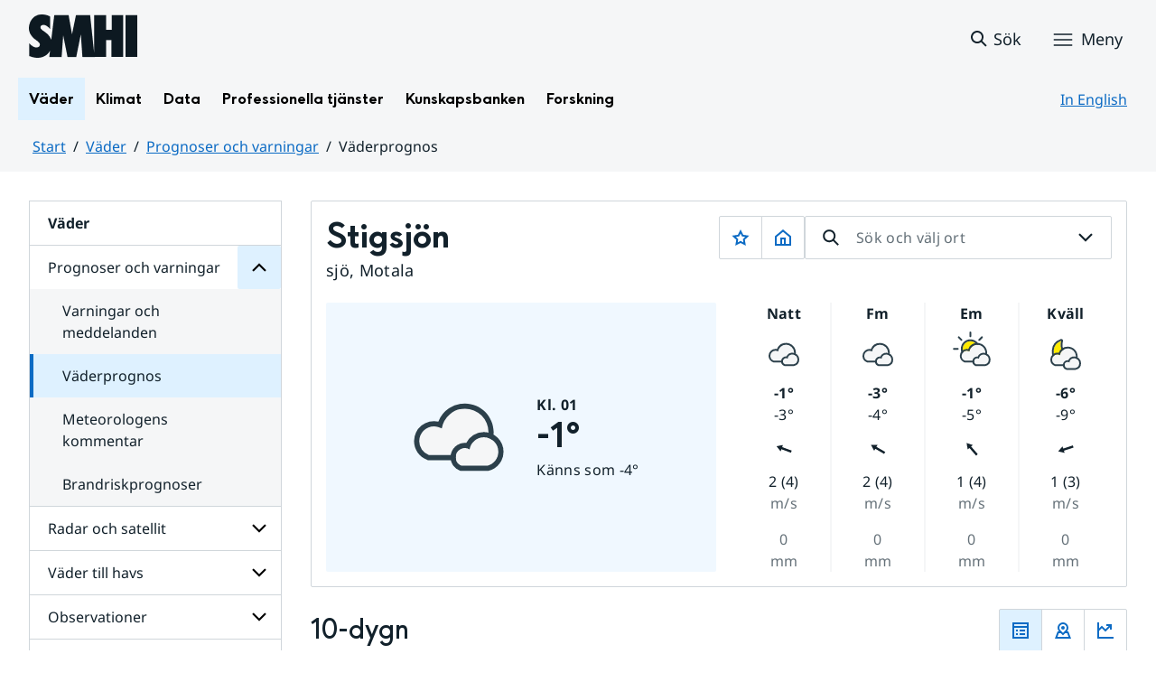

--- FILE ---
content_type: text/html;charset=UTF-8
request_url: https://www.smhi.se/vader/prognoser-och-varningar/vaderprognos/q/Stigsj%C3%B6n/Motala/2673832
body_size: 14687
content:
<!DOCTYPE html>
<html lang="sv" class="sv-no-js sv-template-sida-utan-datum">
<head>
      <meta charset="UTF-8">
      <script nonce="5f536c10-f4c6-11f0-bcda-e99512f12c8c">(function(c){c.add('sv-js');c.remove('sv-no-js');})(document.documentElement.classList)</script>
   <title>Väderprognos
 — SMHI</title>
         <link rel="preload" href="/sitevision/system-resource/383bb86198ca61b8a6d4606202194d392140f26f42b01f54a8cd51fd0351b3c9/js/jquery.js" as="script">
   <link rel="preload" href="/sitevision/system-resource/383bb86198ca61b8a6d4606202194d392140f26f42b01f54a8cd51fd0351b3c9/envision/envision.js" as="script">
   <link rel="preload" href="/sitevision/system-resource/383bb86198ca61b8a6d4606202194d392140f26f42b01f54a8cd51fd0351b3c9/js/utils.js" as="script">
   <link rel="preload" href="/sitevision/system-resource/383bb86198ca61b8a6d4606202194d392140f26f42b01f54a8cd51fd0351b3c9/js/portlets.js" as="script">
            <meta name="viewport" content="width=device-width, initial-scale=1, minimum-scale=1, shrink-to-fit=no">
         <meta name="dcterms.identifier" content="https://www.smhi.se">
   <meta name="dcterms.language" content="sv">
   <meta name="dcterms.format" content="text/html">
   <meta name="dcterms.type" content="text">
            <link rel="canonical" href="/vader/prognoser-och-varningar/vaderprognos">
         <link rel="stylesheet" type="text/css" href="/2.1e06e3b418b6c84bee32/1764148062156/sitevision-responsive-grids.css?gridConfigs=651.1e06e3b418b6c84bee3105_FIXED_FLUID_GRID%2C651.1e06e3b418b6c84bee3105_FLUID_GRID&pushPull=true">
         <link rel="stylesheet" type="text/css" href="/2.1e06e3b418b6c84bee32/1764148102277/sitevision-spacing.css">
      <link rel="stylesheet" type="text/css" href="/2.1e06e3b418b6c84bee32/25/7229/print/SiteVision.css">
   <link rel="stylesheet" type="text/css" href="/sitevision/system-resource/383bb86198ca61b8a6d4606202194d392140f26f42b01f54a8cd51fd0351b3c9/css/portlets.css">
   <link rel="stylesheet" type="text/css" href="/sitevision/system-resource/383bb86198ca61b8a6d4606202194d392140f26f42b01f54a8cd51fd0351b3c9/envision/envision.css">

         <link rel="stylesheet" type="text/css" href="/2.1e06e3b418b6c84bee32/91.55d446f91937861d43d4698/1764148103050/0/sv-template-asset.css">
                  <link rel="stylesheet" type="text/css" href="/webapp-resource/4.4ff9e8b318f197a7e5d4d10c/360.7e3bfdac1919d93368ca752/1726569580126/webapp-assets.css">
      <link rel="stylesheet" type="text/css" href="/webapp-resource/4.4ff9e8b318f197a7e5d4d10c/360.1398f6d21933f39eea21/1732215173666/webapp-assets.css">
      <link rel="stylesheet" type="text/css" href="/webapp-resource/4.4ff9e8b318f197a7e5d4d10c/360.2d311759192991368946/1729277573917/webapp-assets.css">
      <link rel="stylesheet" type="text/css" href="/webapp-resource/4.4ff9e8b318f197a7e5d4d10c/360.55d446f91937861d43d2270/1741009957258/webapp-assets.css">
      <link rel="stylesheet" type="text/css" href="/webapp-resource/4.4ff9e8b318f197a7e5d4d10c/360.53cdce23194f389da055c59/1741009955799/webapp-assets.css">
      <link rel="stylesheet" type="text/css" href="/webapp-resource/4.4ff9e8b318f197a7e5d4d10c/360.437eac6d192990f803f7ab3/1734352413654/webapp-assets.css">
      <link rel="stylesheet" type="text/css" href="/webapp-resource/4.4ff9e8b318f197a7e5d4d10c/360.598b468c190544b123043e6/1719859975393/webapp-assets.css">
      <link rel="stylesheet" type="text/css" href="/webapp-resource/4.4ff9e8b318f197a7e5d4d10c/360.7e3bfdac1919d93368ca79a/1726570059429/webapp-assets.css">
      <link rel="stylesheet" type="text/css" href="/webapp-resource/4.4ff9e8b318f197a7e5d4d10c/360.55d446f91937861d43d2277/1741079009337/webapp-assets.css">
      <link rel="stylesheet" type="text/css" href="/webapp-resource/4.4ff9e8b318f197a7e5d4d10c/360.104dba0d18d553f548c15db/1708520845204/webapp-assets.css">
      <link rel="stylesheet" type="text/css" href="/webapp-resource/4.4ff9e8b318f197a7e5d4d10c/360.598b468c190544b123043e2/1719859974152/webapp-assets.css">
         
            <script nonce="5f536c10-f4c6-11f0-bcda-e99512f12c8c">!function(t,e){t=t||"docReady",e=e||window;var n=[],o=!1,c=!1;function d(){if(!o){o=!0;for(var t=0;t<n.length;t++)try{n[t].fn.call(window,n[t].ctx)}catch(t){console&&console.error(t)}n=[]}}function a(){"complete"===document.readyState&&d()}e[t]=function(t,e){if("function"!=typeof t)throw new TypeError("callback for docReady(fn) must be a function");o?setTimeout(function(){t(e)},1):(n.push({fn:t,ctx:e}),"complete"===document.readyState?setTimeout(d,1):c||(document.addEventListener?(document.addEventListener("DOMContentLoaded",d,!1),window.addEventListener("load",d,!1)):(document.attachEvent("onreadystatechange",a),window.attachEvent("onload",d)),c=!0))}}("svDocReady",window);</script>
         <link rel="alternate" href="https://www.smhi.se/en/weather/warnings-and-forecasts/weather-forecast" hreflang="en">
      <link rel="alternate" href="https://www.smhi.se/vader/prognoser-och-varningar/vaderprognos" hreflang="sv">
                  

<script>
	var polopolyContextPath = "/vader/prognoser-och-varningar/vaderprognos/";
	var sitevisionBasename = "/vader/prognoser-och-varningar/vaderprognos/";
</script>

      

<script>
	(function (window, document) {
      window.smhi = window.smhi || {};
      window.smhi.breakpoints = {
         				"sv-bp-desktop": {
         		"name": "Desktop",
         		"maxWidth": "",
         		"minWidth": "1025px"
      		}

				
									,            
                     				"sv-bp-tablet": {
         		"name": "Tablet",
         		"maxWidth": "1024px",
         		"minWidth": "768px"
      		}

				
									,            
                     				"sv-bp-smartphone": {
         		"name": "Smartphone",
         		"maxWidth": "767px",
         		"minWidth": "1px"
      		}

				
				               };
   })(this, this.document);
</script>


      <!-- Start cookieyes banner -->
<!-- <script id="cookieyes" type="text/javascript" src="https://cdn-cookieyes.com/client_data/3c0d6de2306bef9d01985783/script.js"></script> -->
<!-- End cookieyes banner -->
      <!-- Matomo Tag Manager -->
<script>
  var _mtm = window._mtm = window._mtm || [];
  _mtm.push({'mtm.startTime': (new Date().getTime()), 'event': 'mtm.Start'});
  (function() {
    var d=document, g=d.createElement('script'), s=d.getElementsByTagName('script')[0];
    g.async=true; g.src='https://analytics-smhise.smhi.se/js/container_k1OMyIlF.js'; s.parentNode.insertBefore(g,s);
  })();
</script>
<!-- End Matomo Tag Manager -->
      <link rel="icon" type="image/png" href="/favicon-96x96.png" sizes="96x96" />
<link rel="icon" type="image/svg+xml" href="/favicon.svg" />
<link rel="icon" type="image/x-icon" href="/favicon.ico" />
<link rel="shortcut icon" href="/favicon.ico" />
<link rel="apple-touch-icon" sizes="180x180" href="/apple-touch-icon.png" />
<meta name="apple-mobile-web-app-title" content="SMHI" />
<link rel="manifest" href="/site.webmanifest" />
      <meta name="google-site-verification" content="f4FrGj8umqbFLnJpMKDRQwzWoLMX5UGgloD3fHLupgM" />
               <script nonce="5f536c10-f4c6-11f0-bcda-e99512f12c8c">
      window.sv = window.sv || {};
      sv.UNSAFE_MAY_CHANGE_AT_ANY_GIVEN_TIME_webAppExternals = {};
      sv.PageContext = {
      pageId: '4.4ff9e8b318f197a7e5d4d10c',
      siteId: '2.1e06e3b418b6c84bee32',
      userIdentityId: '',
      userIdentityReadTimeout: 0,
      userLocale: 'sv',
      dev: false,
      csrfToken: '',
      html5: true,
      useServerSideEvents: false,
      nodeIsReadOnly: false
      };
   </script>
               <script nonce="5f536c10-f4c6-11f0-bcda-e99512f12c8c">!function(){"use strict";var t,n={},e={},i={};function r(t){return n[t]=n[t]||{instances:[],modules:{},bundle:{}},n[t]}document.querySelector("html").classList.add("js");var s={registerBootstrapData:function(t,n,i,r,s){var a,o=e[t];o||(o=e[t]={}),(a=o[i])||(a=o[i]={}),a[n]={subComponents:r,options:s}},registerInitialState:function(t,n){i[t]=n},registerApp:function(n){var e=n.applicationId,i=r(e);if(t){var s={};s[e]=i,s[e].instances=[n],t.start(s)}else i.instances.push(n)},registerModule:function(t){r(t.applicationId).modules[t.path]=t},registerBundle:function(t){r(t.applicationId).bundle=t.bundle},getRegistry:function(){return n},setAppStarter:function(n){t=n},getBootstrapData:function(t){return e[t]},getInitialState:function(t){return i[t]}};window.AppRegistry=s}();</script>
            <meta name="twitter:site" content="@SMHI" data-reactroot=""/>
      <meta property="og:site_name" content="SMHI" data-reactroot=""/>
      <meta property="og:title" content="Väderprognos" data-reactroot=""/>
      <meta property="og:description" content="" data-reactroot=""/>
      <meta property="og:url" content="https://www.smhi.se/vader/prognoser-och-varningar/vaderprognos" data-reactroot=""/>
      <meta name="twitter:card" content="summary" data-reactroot=""/>
      <style type="text/css">
                        [src="/sitevision/util/images/externallink.png"],
                        [src="/sitevision/util/images/externallinknewwindow.png"] {
                            display: none;
                        }
        </style>
   </head>
<body class=" sv-responsive sv-theme-standardtema env-m-around--0">
<div id="svid10_1e06e3b418b6c84bee361" class="sv-layout"><div class="sv-vertical sv-layout sv-skip-spacer sv-template-layout" id="svid10_1e06e3b418b6c84bee375"><div id="svid94_1e06e3b418b6c84bee378"><div class="sv-vertical sv-layout sv-skip-spacer sv-template-layout" id="svid10_55d446f91937861d43d2a65"><div class="sv-custom-module sv-smhi-theme sv-skip-spacer sv-template-portlet
" id="svid12_55d446f91937861d43d2a66"><div id="SMHItema"><!-- SMHI-tema --></div>
<script nonce="5f536c10-f4c6-11f0-bcda-e99512f12c8c">AppRegistry.registerApp({applicationId:'smhi-theme|0.0.6',htmlElementId:'svid12_55d446f91937861d43d2a66',route:'/',portletId:'12.55d446f91937861d43d2a66',locale:'sv',defaultLocale:'en',webAppId:'smhi-theme',webAppVersion:'0.0.6',webAppAopId:'360.53cdce23194f389da055c59',webAppImportTime:'1741009955799',requiredLibs:{}});</script></div>
<div class="sv-custom-module sv-opengraph sv-template-portlet
" id="svid12_53cdce23194f389da05baa"><div id="Opengraph"><!-- Opengraph --></div>
<script nonce="5f536c10-f4c6-11f0-bcda-e99512f12c8c">AppRegistry.registerApp({applicationId:'opengraph|0.0.2',htmlElementId:'svid12_53cdce23194f389da05baa',route:'/',portletId:'12.53cdce23194f389da05baa',locale:'sv',defaultLocale:'en',webAppId:'opengraph',webAppVersion:'0.0.2',webAppAopId:'360.4cdca89f195b3c486e5d2a',webAppImportTime:'1742810018334',requiredLibs:{"react":"17.0.2"}});</script></div>
</div>
<header class="sv-vertical sv-layout smhi-page-header sv-template-layout" id="svid10_104dba0d18d553f548c1161"><div class="sv-html-portlet sv-portlet sv-skip-spacer sv-template-portlet
" id="svid12_7e3bfdac1919d93368cc359"><div id="Lanktillsidansinnehall"><!-- Länk till sidans innehåll --></div><a href="#toMainContent" class="env-assistive-text env-assistive-text--focusable env-link">
   Hoppa till sidans innehåll
</a></div>
<div class="sv-vertical sv-layout sv-template-layout" id="svid10_104dba0d18d553f548c1162"><div class="sv-vertical sv-layout sv-skip-spacer sv-template-layout" id="svid93_104dba0d18d553f548c1163"></div>
</div>
<div class="sv-fixed-fluid-grid sv-grid-1280 sv-layout sv-template-layout" id="svid10_104dba0d18d553f548c116a"><div class="sv-row sv-layout sv-skip-spacer sv-template-layout" id="svid10_104dba0d18d553f548c116b"><div class="sv-layout sv-skip-spacer sv-column-12 sv-template-layout" id="svid10_104dba0d18d553f548c116c"><div class="sv-vertical sv-layout sv-skip-spacer sv-template-layout" id="svid10_104dba0d18d553f548c116d"><div class="sv-vertical sv-layout sv-skip-spacer sv-template-layout" id="svid93_104dba0d18d553f548c116e"><div class="sv-vertical sv-layout smhi-page-header__container sv-skip-spacer sv-template-layout" id="svid10_104dba0d18d553f548c116f"><div class="sv-layout sv-skip-spacer sv-template-portlet
" id="svid30_104dba0d18d553f548c1170"><div id="SidhuvudLogotyp"><!-- Sidhuvud: Logotyp --></div><div class="sv-script-portlet sv-portlet sv-skip-spacer sv-template-portlet
" id="svid12_1e06e3b418b6c84bee320b"><div id="SkriptLogotyp"><!-- Skript: Logotyp --></div>


<div class="smhi-header-logo">
		   <a class="smhi-header-logo__item smhi-header-logo__item--is-link smhi-header-logo__item--has-logo" href="/"><img src="/images/18.1e06e3b418b6c84bee31aa/1698936449879/SMHILogo.png" class="sv-noborder" style="max-width:120px;max-height:48px" alt="SMHI"></a>
	</div><!--! .smhi-header-logo -->
</div>
</div>
<div class="sv-layout sv-template-portlet
" id="svid30_6ef5093f18ecc9113ba2aa"><div id="SidhuvudVarning"><!-- Sidhuvud: Varning --></div><div class="sv-proxy-portlet sv-portlet sv-skip-spacer sv-template-portlet
" id="svid12_1e06e3b418b6c84bee351a"><div id="ProxyVadervarning"><!-- Proxy: Vädervarning --></div><style type="text/css">@import "/warningswidget/assets/index.wpt-a.021bb5a4.css";</style><script type="module" crossorigin="crossorigin" src="/warningswidget/assets/index.wpt-a.2dda0e1f.js"></script><script type="module">import.meta.url;import("_").catch(()=>1);async function* g(){};if(location.protocol!="file:"){window.__vite_is_modern_browser=true}</script><script type="module">!function(){if(window.__vite_is_modern_browser)return;console.warn("vite: loading legacy chunks, syntax error above and the same error below should be ignored");var e=document.getElementById("vite-legacy-polyfill-1b125a98"),n=document.createElement("script");n.src=e.src,n.onload=function(){System.import(document.getElementById('vite-legacy-entry-1b125a98').getAttribute('data-src'))},document.body.appendChild(n)}();</script>
    
          <div class="wpt-external-content-warningswidget" id="wpt-external-content-warningswidget">
            
<div id="warningwidget-root"></div>
          
</div>
          
    
    <script nomodule="nomodule">!function(){var e=document,t=e.createElement("script");if(!("noModule"in t)&&"onbeforeload"in t){var n=!1;e.addEventListener("beforeload",(function(e){if(e.target===t)n=!0;else if(!e.target.hasAttribute("nomodule")||!n)return;e.preventDefault()}),!0),t.type="module",t.src=".",e.head.appendChild(t),t.remove()}}();</script>
    <script id="vite-legacy-polyfill-1b125a98" nomodule="nomodule" crossorigin="crossorigin" src="/warningswidget/assets/polyfills-legacy.wpt-a.495a3848.js"></script>
    <script id="vite-legacy-entry-1b125a98" nomodule="nomodule" crossorigin="crossorigin" data-src="/warningswidget/assets/index-legacy.wpt-a.8d275600.js">System.import(document.getElementById('vite-legacy-entry-1b125a98').getAttribute('data-src'))</script>
  </div>
<div class="sv-text-portlet sv-use-margins sv-template-portlet
" id="svid12_1e2abd2f18bd822635430d"><div id="Tomtfelmeddelande"><!-- Tomt felmeddelande --></div><div class="sv-text-portlet-content"></div></div>
</div>
<div class="sv-vertical sv-layout sv-template-layout" id="svid10_104dba0d18d553f548c1172"><div class="sv-script-portlet sv-portlet sv-skip-spacer sv-template-portlet
" id="svid12_104dba0d18d553f548c1173"><div id="Skriptsok"><!-- Skript - sök --></div><!-- Link to search page in case of no js -->
<a 
    href="/"
    aria-label="Sök"
    class="smhi-header-search__toggle smhi-header-search__toggle--no-js env-button env-button--link"> 
	<svg class="env-icon env-icon--medium" aria-hidden="true">
        <use xlink:href="/images/18.1e06e3b418b6c84bee33be/1704211000927/search-outline-24x24--cloud.svg#search-24"></use>
    </svg>
	<span class="smhi-header-search__toggle-text">Sök</span>
</a>

<!-- Button to toggle search-field -->
<a 
    role="button"
    href="#smhi-header-search-field"
    data-env-collapse
    aria-label="Sök"
    aria-expanded="false"
    aria-controls="smhi-header-search-field" 
    class="env-button env-button--link smhi-header-search__toggle smhi-header-search__toggle--js">
    <svg class="env-icon env-icon--medium" aria-hidden="true">
        <use xlink:href="/images/18.1e06e3b418b6c84bee33be/1704211000927/search-outline-24x24--cloud.svg#search-24"></use>
    </svg>
	<span class="smhi-header-search__toggle-text">Sök</span>
</a>
</div>
<div class="sv-custom-module sv-marketplace-sitevision-mobile-menu sv-template-portlet
" id="svid12_104dba0d18d553f548c1174"><div id="Meny"><!-- Meny --></div><div data-cid="12.104dba0d18d553f548c1174"><nav aria-label="Meny" data-reactroot=""><button type="button" class="env-button env-button--medium env-button--icon env-button--link env-button--icon-before" aria-haspopup="dialog">Meny<svg xmlns="http://www.w3.org/2000/svg" viewBox="0 0 24 24" class="env-icon env-icon--medium" aria-hidden="true"><path d="M2.25,18.75c-.41,0-.75-.34-.75-.75s.34-.75,.75-.75H21.75c.41,0,.75,.34,.75,.75s-.34,.75-.75,.75H2.25Z"></path><path d="M2.25,12.75c-.41,0-.75-.34-.75-.75s.34-.75,.75-.75H21.75c.41,0,.75,.34,.75,.75s-.34,.75-.75,.75H2.25Z"></path><path d="M2.25,6.75c-.41,0-.75-.34-.75-.75s.34-.75,.75-.75H21.75c.41,0,.75,.34,.75,.75s-.34,.75-.75,.75H2.25Z"></path></svg></button></nav></div><script nonce="5f536c10-f4c6-11f0-bcda-e99512f12c8c" >AppRegistry.registerBootstrapData('12.104dba0d18d553f548c1174','12.104dba0d18d553f548c1174','AGNOSTIC_RENDERER');</script><script nonce="5f536c10-f4c6-11f0-bcda-e99512f12c8c">AppRegistry.registerInitialState('12.104dba0d18d553f548c1174',{"portletName":"Meny","menuColor":"menuColorDefault","menuTextColor":"menuTextDefault","menuStyle":"modal","button":{"text":"Meny","type":"textAndIconBefore","size":"medium","color":null,"variant":"link"},"items":[{"id":"4.1e06e3b418b6c84bee3b7","current":false,"active":true,"name":"Väder","uri":"/vader","items":[{"id":"4.4ff9e8b318f197a7e5d4d167","current":false,"active":true,"name":"Prognoser och varningar","uri":"/vader/prognoser-och-varningar","items":[{"id":"4.1e06e3b418b6c84bee310d","current":false,"active":false,"name":"Varningar och meddelanden","uri":"/vader/prognoser-och-varningar/varningar-och-meddelanden","items":null,"level":3},{"id":"4.4ff9e8b318f197a7e5d4d10c","current":true,"active":true,"name":"Väderprognos","uri":"/vader/prognoser-och-varningar/vaderprognos","items":[],"level":3},{"id":"4.6b86e03a18d4120320c1d","current":false,"active":false,"name":"Meteorologens kommentar","uri":"/vader/prognoser-och-varningar/meteorologens-kommentar","items":null,"level":3},{"id":"4.6b86e03a18d4120320c29","current":false,"active":false,"name":"Brandriskprognoser","uri":"/vader/prognoser-och-varningar/brandriskprognoser","items":null,"level":3}],"level":2},{"id":"4.4ff9e8b318f197a7e5d4d179","current":false,"active":false,"name":"Radar och satellit","uri":"/vader/radar-och-satellit","items":[{"notFetched":true,"level":3,"id":"4.38e7941719209b36a1f1ab9"}],"level":2},{"id":"4.4ff9e8b318f197a7e5d4d1b2","current":false,"active":false,"name":"Väder till havs","uri":"/vader/vader-till-havs","items":[{"notFetched":true,"level":3,"id":"4.6b86e03a18d4120320c4d"}],"level":2},{"id":"4.4ff9e8b318f197a7e5d4d18b","current":false,"active":false,"name":"Observationer","uri":"/vader/observationer","items":[{"notFetched":true,"level":3,"id":"4.4ff9e8b318f197a7e5d4d12d"}],"level":2},{"id":"4.4ff9e8b318f197a7e5d4d19d","current":false,"active":false,"name":"Mark och vatten","uri":"/vader/mark-och-vatten","items":[{"notFetched":true,"level":3,"id":"4.1e06e3b418b6c84bee3506"}],"level":2}],"level":1},{"id":"4.1e06e3b418b6c84bee3bf","current":false,"active":false,"name":"Klimat","uri":"/klimat","items":[{"notFetched":true,"level":2,"id":"4.18f5a56618fc9f08e8336a11"}],"level":1},{"id":"4.1e06e3b418b6c84bee3c7","current":false,"active":false,"name":"Data","uri":"/data","items":[{"notFetched":true,"level":2,"id":"4.437eac6d192990f803f14ad"}],"level":1},{"id":"4.1e06e3b418b6c84bee3cf","current":false,"active":false,"name":"Professionella tjänster","uri":"/professionella-tjanster","items":[{"notFetched":true,"level":2,"id":"4.1e2abd2f18bd82263543a0"}],"level":1},{"id":"4.1e06e3b418b6c84bee3d7","current":false,"active":false,"name":"Kunskapsbanken","uri":"/kunskapsbanken","items":[{"notFetched":true,"level":2,"id":"4.104dba0d18d553f548c71a"}],"level":1},{"id":"4.1e06e3b418b6c84bee313d","current":false,"active":false,"name":"Forskning","uri":"/forskning","items":[{"notFetched":true,"level":2,"id":"4.4ff9e8b318f197a7e5d63681"}],"level":1},{"id":"4.1e2abd2f18bd822635435b","current":false,"active":false,"name":"Nyheter","uri":"/nyheter","items":null,"level":1},{"id":"4.104dba0d18d553f548caa4","current":false,"active":false,"name":"Blogg","uri":"/blogg","items":[{"notFetched":true,"level":2,"id":"4.5a9957c419abf7cf27f5b60"}],"level":1},{"id":"4.104dba0d18d553f548caad","current":false,"active":false,"name":"Podd","uri":"/podd","items":null,"level":1},{"id":"4.104dba0d18d553f548c764","current":false,"active":false,"name":"Om SMHI","uri":"/om-smhi","items":[{"notFetched":true,"level":2,"id":"4.53cdce23194f389da051b97"}],"level":1},{"id":"4.598b468c190544b12301d086","current":false,"active":false,"name":"Jobba på SMHI","uri":"/jobba-pa-smhi","items":[{"notFetched":true,"level":2,"id":"4.598b468c190544b12301b5bc"}],"level":1},{"id":"4.104dba0d18d553f548ca9b","current":false,"active":false,"name":"Kontakta SMHI","uri":"/kontakta-smhi","items":[{"notFetched":true,"level":2,"id":"4.104dba0d18d553f548cb58"}],"level":1},{"id":"4.53cdce23194f389da052053","current":false,"active":false,"name":"Publikationer från SMHI","uri":"/publikationer-fran-smhi","items":[{"notFetched":true,"level":2,"id":"4.40fb3c161914b7fd061f1"}],"level":1},{"id":"4.104dba0d18d553f548cab6","current":false,"active":false,"name":"Tema","uri":"/tema","items":[{"notFetched":true,"level":2,"id":"4.104dba0d18d553f548cada"}],"level":1}]});</script>
<script nonce="5f536c10-f4c6-11f0-bcda-e99512f12c8c">AppRegistry.registerApp({applicationId:'marketplace.sitevision.mobile-menu|1.3.0',htmlElementId:'svid12_104dba0d18d553f548c1174',route:'/',portletId:'12.104dba0d18d553f548c1174',locale:'sv',defaultLocale:'en',webAppId:'marketplace.sitevision.mobile-menu',webAppVersion:'1.3.0',webAppAopId:'360.1398f6d21933f39eea21',webAppImportTime:'1732215173666',requiredLibs:{"react":"17.0.2"},childComponentStateExtractionStrategy:'BY_ID'});</script></div>
</div>
</div>
<div class="sv-vertical sv-layout sv-hide-sv-bp-smartphone sv-hide-sv-bp-tablet smhi-page-header__container sv-template-layout" id="svid10_104dba0d18d553f548c1176"><div class="sv-custom-module sv-megamenu sv-skip-spacer sv-template-portlet
" id="svid12_6ef5093f18ecc9113ba3e7"><div id="Megameny"><!-- Megameny --></div><div data-cid="12.6ef5093f18ecc9113ba3e7"><nav class="smhi-main-nav vYOUEMqad6QbJD8Wjz2d" aria-label="Toppnavigation"><ul class="smhi-main-nav__list"><li class="smhi-main-nav__list-item"><span class="smhi-main-nav__item-wrapper"><button aria-expanded="false" aria-controls="smhi-mega-menu-4.1e06e3b418b6c84bee3b7" aria-haspopup="true" class="lbDkoyRdUHp4p3jqVNPO smhi-main-nav__link NiNr7k2boEzl1t49Ahj1" aria-label="Öppna menystruktur för  Väder" aria-current="false">Väder</button></span><div id="smhi-mega-menu-4.1e06e3b418b6c84bee3b7" style="max-height:calc(100vh - 136px)" class="smhi-main-nav__mega-wrapper vrmS7U_gemyRnmKq9BeE"></div></li><li class="smhi-main-nav__list-item"><span class="smhi-main-nav__item-wrapper"><button aria-expanded="false" aria-controls="smhi-mega-menu-4.1e06e3b418b6c84bee3bf" aria-haspopup="true" class="lbDkoyRdUHp4p3jqVNPO smhi-main-nav__link " aria-label="Öppna menystruktur för  Klimat" aria-current="false">Klimat</button></span><div id="smhi-mega-menu-4.1e06e3b418b6c84bee3bf" style="max-height:calc(100vh - 136px)" class="smhi-main-nav__mega-wrapper vrmS7U_gemyRnmKq9BeE"></div></li><li class="smhi-main-nav__list-item"><span class="smhi-main-nav__item-wrapper"><button aria-expanded="false" aria-controls="smhi-mega-menu-4.1e06e3b418b6c84bee3c7" aria-haspopup="true" class="lbDkoyRdUHp4p3jqVNPO smhi-main-nav__link " aria-label="Öppna menystruktur för  Data" aria-current="false">Data</button></span><div id="smhi-mega-menu-4.1e06e3b418b6c84bee3c7" style="max-height:calc(100vh - 136px)" class="smhi-main-nav__mega-wrapper vrmS7U_gemyRnmKq9BeE"></div></li><li class="smhi-main-nav__list-item"><span class="smhi-main-nav__item-wrapper"><button aria-expanded="false" aria-controls="smhi-mega-menu-4.1e06e3b418b6c84bee3cf" aria-haspopup="true" class="lbDkoyRdUHp4p3jqVNPO smhi-main-nav__link " aria-label="Öppna menystruktur för  Professionella tjänster" aria-current="false">Professionella tjänster</button></span><div id="smhi-mega-menu-4.1e06e3b418b6c84bee3cf" style="max-height:calc(100vh - 136px)" class="smhi-main-nav__mega-wrapper vrmS7U_gemyRnmKq9BeE"></div></li><li class="smhi-main-nav__list-item"><span class="smhi-main-nav__item-wrapper"><button aria-expanded="false" aria-controls="smhi-mega-menu-4.1e06e3b418b6c84bee3d7" aria-haspopup="true" class="lbDkoyRdUHp4p3jqVNPO smhi-main-nav__link " aria-label="Öppna menystruktur för  Kunskapsbanken" aria-current="false">Kunskapsbanken</button></span><div id="smhi-mega-menu-4.1e06e3b418b6c84bee3d7" style="max-height:calc(100vh - 136px)" class="smhi-main-nav__mega-wrapper vrmS7U_gemyRnmKq9BeE"></div></li><li class="smhi-main-nav__list-item"><span class="smhi-main-nav__item-wrapper"><button aria-expanded="false" aria-controls="smhi-mega-menu-4.1e06e3b418b6c84bee313d" aria-haspopup="true" class="lbDkoyRdUHp4p3jqVNPO smhi-main-nav__link " aria-label="Öppna menystruktur för  Forskning" aria-current="false">Forskning</button></span><div id="smhi-mega-menu-4.1e06e3b418b6c84bee313d" style="max-height:calc(100vh - 136px)" class="smhi-main-nav__mega-wrapper vrmS7U_gemyRnmKq9BeE"></div></li></ul></nav></div><script nonce="5f536c10-f4c6-11f0-bcda-e99512f12c8c" >AppRegistry.registerBootstrapData('12.6ef5093f18ecc9113ba3e7','12.6ef5093f18ecc9113ba3e7','AGNOSTIC_RENDERER');</script><script nonce="5f536c10-f4c6-11f0-bcda-e99512f12c8c">AppRegistry.registerInitialState('12.6ef5093f18ecc9113ba3e7',{"pages":[{"current":false,"visible":true,"children":[],"extraLinkText":"","hasChildren":true,"name":"Väder","active":true,"extraLink":"","id":"4.1e06e3b418b6c84bee3b7","uri":"/vader"},{"current":false,"visible":true,"children":[],"extraLinkText":"Klimatläget","hasChildren":true,"name":"Klimat","active":false,"extraLink":"/klimat/klimatlaget","id":"4.1e06e3b418b6c84bee3bf","uri":"/klimat"},{"current":false,"visible":true,"children":[],"extraLinkText":"","hasChildren":true,"name":"Data","active":false,"extraLink":"","id":"4.1e06e3b418b6c84bee3c7","uri":"/data"},{"current":false,"visible":true,"children":[],"extraLinkText":"","hasChildren":true,"name":"Professionella tjänster","active":false,"extraLink":"","id":"4.1e06e3b418b6c84bee3cf","uri":"/professionella-tjanster"},{"current":false,"visible":true,"children":[],"extraLinkText":"","hasChildren":true,"name":"Kunskapsbanken","active":false,"extraLink":"","id":"4.1e06e3b418b6c84bee3d7","uri":"/kunskapsbanken"},{"current":false,"visible":true,"children":[],"extraLinkText":"","hasChildren":true,"name":"Forskning","active":false,"extraLink":"","id":"4.1e06e3b418b6c84bee313d","uri":"/forskning"}]});</script>
<script nonce="5f536c10-f4c6-11f0-bcda-e99512f12c8c">AppRegistry.registerApp({applicationId:'megamenu|0.1.1',htmlElementId:'svid12_6ef5093f18ecc9113ba3e7',route:'/',portletId:'12.6ef5093f18ecc9113ba3e7',locale:'sv',defaultLocale:'en',webAppId:'megamenu',webAppVersion:'0.1.1',webAppAopId:'360.55d446f91937861d43d2277',webAppImportTime:'1741079009337',requiredLibs:{"react":"17.0.2"}});</script></div>
<div class="sv-language-portlet sv-portlet sv-template-portlet
" id="svid12_104dba0d18d553f548c1179"><div id="Sprakvaljare"><!-- Språkväljare --></div>
	
	   	

   <a class="normal" lang="en" href="/en/weather/warnings-and-forecasts/weather-forecast">
       In English
	</a>
</div>
</div>
</div>
</div>
</div>
</div>
</div>
<div class="sv-vertical sv-layout sv-template-layout" id="svid10_104dba0d18d553f548c1186"><div class="sv-vertical sv-layout sv-skip-spacer sv-template-layout" id="svid93_104dba0d18d553f548c118c"><div class="sv-searchform-portlet sv-portlet sv-skip-spacer sv-template-portlet
" id="svid12_104dba0d18d553f548c118d"><div id="Sokruta"><!-- Sökruta --></div>

	

                                                                                                             
<script nonce="5f536c10-f4c6-11f0-bcda-e99512f12c8c">
svDocReady(function() {
   // Backwards compatibility for custom templates
   $svjq("#search12_104dba0d18d553f548c118d").on('focusin', function() {
      if ($svjq("#search12_104dba0d18d553f548c118d").val() == "Ange sökord") {
         $svjq("#search12_104dba0d18d553f548c118d").val("");
         return false;
      }
   });
   // Submit, blocks empty and placeholder queries
   $svjq("#search12_104dba0d18d553f548c118dbutton").on('click', function() {
      const qry = $svjq("#search12_104dba0d18d553f548c118d").val();
      if (qry == "" || qry == "Ange sökord") {
         return false;
      }
   });
   // Invokes the search button if user presses the enter key (needed in IE)
   $svjq("#search12_104dba0d18d553f548c118d").on('keypress', function(e) {
      if (e.which == 13) {
         $svjq("#search12_104dba0d18d553f548c118dbutton").trigger('focus').trigger('click');
         return false;
      }
   });
});
</script>


   
<div class="env-collapse smhi-header-search__field" id="smhi-header-search-field">
   
   <form method="get" action="/sokresultat" class="env-m-around--0">
      <div role="search" class="env-form-element">
         <label for="search12_104dba0d18d553f548c118d" class="env-assistive-text">Sök</label>
         <div class="env-form-element__control env-form-input-group" >
            <input id="search12_104dba0d18d553f548c118d"
                  class="normal env-form-input env-form-input--search"
                  type="text"
                  name="query"
                  value=""
                  autocomplete="off"
                                                   placeholder="Ange sökord"
                           />
            <button id="search12_104dba0d18d553f548c118dbutton" type="submit" name="submitButton" class="normal env-button env-button--secondary">
                                 Sök            
                           </button>
         </div>
      </div>
      <div id="search12_104dba0d18d553f548c118dselectedState" class="env-assistive-text"  aria-atomic="true" aria-live="assertive"></div>
   </form>
   
</div>



</div>
</div>
</div>
</header>
<div class="sv-vertical sv-layout smhi-page-main sv-template-layout" id="svid10_1e2abd2f18bd822635418"><div class="sv-vertical sv-layout sv-skip-spacer sv-template-layout" id="svid10_1e06e3b418b6c84bee35bd"><div class="sv-vertical sv-layout sv-skip-spacer sv-template-layout" id="svid93_1e06e3b418b6c84bee35bf"><div class="sv-fixed-fluid-grid sv-grid-1280 sv-layout sv-skip-spacer sv-template-layout" id="svid10_1e2abd2f18bd822635419"><div class="sv-row sv-layout sv-skip-spacer sv-template-layout" id="svid10_104dba0d18d553f548cf27"><div class="sv-layout sv-skip-spacer sv-column-12 sv-template-layout" id="svid10_104dba0d18d553f548cf28"><div class="sv-layout sv-skip-spacer sv-template-portlet
" id="svid30_1e06e3b418b6c84bee35be"><div id="SidhuvudBrodsmulor"><!-- Sidhuvud: Brödsmulor --></div><div class="sv-vertical sv-layout sv-skip-spacer sv-template-layout" id="svid10_1e2abd2f18bd8226354bf"><div class="sv-vertical sv-layout sv-skip-spacer sv-template-layout" id="svid93_1e2abd2f18bd8226354c0"><div class="sv-custom-module sv-marketplace-sitevision-breadcrumbs sv-skip-spacer sv-template-portlet
" id="svid12_1e06e3b418b6c84bee34ac"><div id="Lankstig"><!-- Länkstig --></div><nav aria-label="Länkstig"><ol class="env-breadcrumb env-text"><li class="env-breadcrumb__item"><a href="/" class="env-link-secondary">Start</a></li><li class="env-breadcrumb__item"><a href="/vader" class="env-link-secondary">Väder</a></li><li class="env-breadcrumb__item"><a href="/vader/prognoser-och-varningar" class="env-link-secondary">Prognoser och varningar</a></li><li class="env-breadcrumb__item" aria-current="page">Väderprognos</li></ol></nav>
<script nonce="5f536c10-f4c6-11f0-bcda-e99512f12c8c">AppRegistry.registerApp({applicationId:'marketplace.sitevision.breadcrumbs|1.2.0',htmlElementId:'svid12_1e06e3b418b6c84bee34ac',route:'/',portletId:'12.1e06e3b418b6c84bee34ac',locale:'sv',defaultLocale:'en',webAppId:'marketplace.sitevision.breadcrumbs',webAppVersion:'1.2.0',webAppAopId:'360.2d311759192991368946',webAppImportTime:'1729277573917',requiredLibs:{},childComponentStateExtractionStrategy:'BY_ID'});</script></div>
</div>
</div>
</div>
</div>
</div>
</div>
</div>
</div>
<main class="sv-vertical sv-layout sv-template-layout" id="svid10_1e06e3b418b6c84bee374"><div class="sv-html-portlet sv-portlet sv-skip-spacer sv-template-portlet
" id="svid12_7e3bfdac1919d93368cc35b"><div id="AnkareforInnehall"><!-- Ankare för Innehåll --></div><p id="toMainContent" class="env-assistive-text">
   Huvudinnehåll
</p></div>
<div id="svid94_55d446f91937861d43d469f"><div class="sv-vertical sv-layout smhi-page-content-padding sv-skip-spacer sv-template-layout" id="svid10_55d446f91937861d43d46a0"><div class="sv-fluid-grid sv-grid-1280 sv-layout sv-skip-spacer sv-template-layout" id="svid10_55d446f91937861d43d46a1"><div class="sv-row sv-layout sv-skip-spacer sv-template-layout" id="svid10_55d446f91937861d43d46a2"><div class="sv-layout sv-skip-spacer sv-column-3 sv-template-layout" id="svid10_55d446f91937861d43d46a3"><div class="sv-layout sv-skip-spacer sv-template-portlet
" id="svid30_55d446f91937861d43d46a4"><div id="SidinnehallUndermeny"><!-- Sidinnehåll: Undermeny --></div><div class="sv-script-portlet sv-portlet sv-hide-sv-bp-smartphone sv-hide-sv-bp-tablet sv-visible-sv-bp-desktop sv-skip-spacer sv-template-portlet
" id="svid12_7e3bfdac1919d93368c53ec"><div id="Rubrik"><!-- Rubrik --></div>         <div class="sv-nestedlistmenu-portlet">
         <div>
            <ul style="border-bottom: none;">
               <li>
                  <a href="/vader" style="font-weight:bold">Väder</a>
               </li>
            </ul>
         </div>
      </div>
   </div>
<div class="sv-custom-module sv-marketplace-sitevision-sub-menu sv-hide-sv-bp-smartphone sv-hide-sv-bp-tablet sv-visible-sv-bp-desktop sv-template-portlet
" id="svid12_1992a2461933f3b5a093fa"><div id="Undermeny"><!-- Undermeny --></div><div data-cid="12.1992a2461933f3b5a093fa"><nav aria-label="Undermeny" class="YZnWlYhK338KGWutdpm8" data-reactroot=""><ul class="env-list"><li class="env-list__item"><a class="PN3kf117vgdDbNBzt8nU" href="/vader">Väder</a><ul class="env-list"><li class="env-list__item BGVLFtHMI_W2QUtFw6Wl"><a href="/vader/prognoser-och-varningar" class="env-link WM71oxaw1IkozHAj3Ycf">Prognoser och varningar</a><button type="button" class="env-button KZrohNtBpClTmsPjpmfi env-button--icon env-button--link" data-env-accordion="" aria-controls="sv_fXY88vI2-y1s2jknCCR0h" aria-expanded="true">Undersidor för Prognoser och varningar<svg xmlns="http://www.w3.org/2000/svg" viewBox="0 0 24 24" class="env-icon env-icon--medium XSOVyaSD4DwRNWWrfhic" aria-hidden="true"><path d="M10.95,15.42c.59,.56,1.53,.56,2.12,0l5.36-5.36c.43-.45,.42-1.16-.03-1.59-.44-.42-1.13-.42-1.57,0h0l-4.83,4.83-4.83-4.83h0c-.45-.43-1.16-.42-1.6,.02-.42,.44-.43,1.13,0,1.57l5.38,5.36Z"></path></svg></button><ul class="env-list env-accordion env-accordion--show F6RwjVctu0nIYjiswWth" id="sv_fXY88vI2-y1s2jknCCR0h"><li class="env-list__item BGVLFtHMI_W2QUtFw6Wl"><a href="/vader/prognoser-och-varningar/varningar-och-meddelanden" class="env-link WM71oxaw1IkozHAj3Ycf">Varningar och meddelanden</a></li><li class="env-list__item BGVLFtHMI_W2QUtFw6Wl"><a href="/vader/prognoser-och-varningar/vaderprognos" class="env-link WM71oxaw1IkozHAj3Ycf" aria-current="page">Väderprognos</a></li><li class="env-list__item BGVLFtHMI_W2QUtFw6Wl"><a href="/vader/prognoser-och-varningar/meteorologens-kommentar" class="env-link WM71oxaw1IkozHAj3Ycf">Meteorologens kommentar</a></li><li class="env-list__item BGVLFtHMI_W2QUtFw6Wl"><a href="/vader/prognoser-och-varningar/brandriskprognoser" class="env-link WM71oxaw1IkozHAj3Ycf">Brandriskprognoser</a></li></ul></li><li class="env-list__item BGVLFtHMI_W2QUtFw6Wl"><a href="/vader/radar-och-satellit" class="env-link WM71oxaw1IkozHAj3Ycf">Radar och satellit</a><button type="button" class="env-button KZrohNtBpClTmsPjpmfi env-button--icon env-button--link" data-env-accordion="" aria-expanded="false">Undersidor för Radar och satellit<svg xmlns="http://www.w3.org/2000/svg" viewBox="0 0 24 24" class="env-icon env-icon--medium XSOVyaSD4DwRNWWrfhic" aria-hidden="true"><path d="M10.95,15.42c.59,.56,1.53,.56,2.12,0l5.36-5.36c.43-.45,.42-1.16-.03-1.59-.44-.42-1.13-.42-1.57,0h0l-4.83,4.83-4.83-4.83h0c-.45-.43-1.16-.42-1.6,.02-.42,.44-.43,1.13,0,1.57l5.38,5.36Z"></path></svg></button></li><li class="env-list__item BGVLFtHMI_W2QUtFw6Wl"><a href="/vader/vader-till-havs" class="env-link WM71oxaw1IkozHAj3Ycf">Väder till havs</a><button type="button" class="env-button KZrohNtBpClTmsPjpmfi env-button--icon env-button--link" data-env-accordion="" aria-expanded="false">Undersidor för Väder till havs<svg xmlns="http://www.w3.org/2000/svg" viewBox="0 0 24 24" class="env-icon env-icon--medium XSOVyaSD4DwRNWWrfhic" aria-hidden="true"><path d="M10.95,15.42c.59,.56,1.53,.56,2.12,0l5.36-5.36c.43-.45,.42-1.16-.03-1.59-.44-.42-1.13-.42-1.57,0h0l-4.83,4.83-4.83-4.83h0c-.45-.43-1.16-.42-1.6,.02-.42,.44-.43,1.13,0,1.57l5.38,5.36Z"></path></svg></button></li><li class="env-list__item BGVLFtHMI_W2QUtFw6Wl"><a href="/vader/observationer" class="env-link WM71oxaw1IkozHAj3Ycf">Observationer</a><button type="button" class="env-button KZrohNtBpClTmsPjpmfi env-button--icon env-button--link" data-env-accordion="" aria-expanded="false">Undersidor för Observationer<svg xmlns="http://www.w3.org/2000/svg" viewBox="0 0 24 24" class="env-icon env-icon--medium XSOVyaSD4DwRNWWrfhic" aria-hidden="true"><path d="M10.95,15.42c.59,.56,1.53,.56,2.12,0l5.36-5.36c.43-.45,.42-1.16-.03-1.59-.44-.42-1.13-.42-1.57,0h0l-4.83,4.83-4.83-4.83h0c-.45-.43-1.16-.42-1.6,.02-.42,.44-.43,1.13,0,1.57l5.38,5.36Z"></path></svg></button></li><li class="env-list__item BGVLFtHMI_W2QUtFw6Wl"><a href="/vader/mark-och-vatten" class="env-link WM71oxaw1IkozHAj3Ycf">Mark och vatten</a><button type="button" class="env-button KZrohNtBpClTmsPjpmfi env-button--icon env-button--link" data-env-accordion="" aria-expanded="false">Undersidor för Mark och vatten<svg xmlns="http://www.w3.org/2000/svg" viewBox="0 0 24 24" class="env-icon env-icon--medium XSOVyaSD4DwRNWWrfhic" aria-hidden="true"><path d="M10.95,15.42c.59,.56,1.53,.56,2.12,0l5.36-5.36c.43-.45,.42-1.16-.03-1.59-.44-.42-1.13-.42-1.57,0h0l-4.83,4.83-4.83-4.83h0c-.45-.43-1.16-.42-1.6,.02-.42,.44-.43,1.13,0,1.57l5.38,5.36Z"></path></svg></button></li></ul></li></ul></nav></div><script nonce="5f536c10-f4c6-11f0-bcda-e99512f12c8c" >AppRegistry.registerBootstrapData('12.1992a2461933f3b5a093fa','12.1992a2461933f3b5a093fa','AGNOSTIC_RENDERER');</script><script nonce="5f536c10-f4c6-11f0-bcda-e99512f12c8c">AppRegistry.registerInitialState('12.1992a2461933f3b5a093fa',{"portletName":"Undermeny","root":{"name":"Väder","uri":"/vader"},"items":[{"id":"4.4ff9e8b318f197a7e5d4d167","current":false,"active":true,"name":"Prognoser och varningar","uri":"/vader/prognoser-och-varningar","items":[{"id":"4.1e06e3b418b6c84bee310d","current":false,"active":false,"name":"Varningar och meddelanden","uri":"/vader/prognoser-och-varningar/varningar-och-meddelanden","items":null,"level":2},{"id":"4.4ff9e8b318f197a7e5d4d10c","current":true,"active":true,"name":"Väderprognos","uri":"/vader/prognoser-och-varningar/vaderprognos","items":[],"level":2},{"id":"4.6b86e03a18d4120320c1d","current":false,"active":false,"name":"Meteorologens kommentar","uri":"/vader/prognoser-och-varningar/meteorologens-kommentar","items":null,"level":2},{"id":"4.6b86e03a18d4120320c29","current":false,"active":false,"name":"Brandriskprognoser","uri":"/vader/prognoser-och-varningar/brandriskprognoser","items":null,"level":2}],"level":1},{"id":"4.4ff9e8b318f197a7e5d4d179","current":false,"active":false,"name":"Radar och satellit","uri":"/vader/radar-och-satellit","items":[{"notFetched":true,"level":2,"id":"4.38e7941719209b36a1f1ab9"}],"level":1},{"id":"4.4ff9e8b318f197a7e5d4d1b2","current":false,"active":false,"name":"Väder till havs","uri":"/vader/vader-till-havs","items":[{"notFetched":true,"level":2,"id":"4.6b86e03a18d4120320c4d"}],"level":1},{"id":"4.4ff9e8b318f197a7e5d4d18b","current":false,"active":false,"name":"Observationer","uri":"/vader/observationer","items":[{"notFetched":true,"level":2,"id":"4.4ff9e8b318f197a7e5d4d12d"}],"level":1},{"id":"4.4ff9e8b318f197a7e5d4d19d","current":false,"active":false,"name":"Mark och vatten","uri":"/vader/mark-och-vatten","items":[{"notFetched":true,"level":2,"id":"4.1e06e3b418b6c84bee3506"}],"level":1}]});</script>
<script nonce="5f536c10-f4c6-11f0-bcda-e99512f12c8c">AppRegistry.registerApp({applicationId:'marketplace.sitevision.sub-menu|1.0.38',htmlElementId:'svid12_1992a2461933f3b5a093fa',route:'/',portletId:'12.1992a2461933f3b5a093fa',locale:'sv',defaultLocale:'en',webAppId:'marketplace.sitevision.sub-menu',webAppVersion:'1.0.38',webAppAopId:'360.598b468c190544b123043e6',webAppImportTime:'1719859975393',requiredLibs:{"react":"17.0.2"},childComponentStateExtractionStrategy:'BY_ID'});</script></div>
</div>
</div>
<div class="sv-layout sv-column-9 sv-template-layout" id="svid10_55d446f91937861d43d46a5"><div class="sv-vertical sv-layout smhi-page-content sv-skip-spacer sv-template-layout" id="svid10_55d446f91937861d43d46a6"><div class="sv-vertical sv-layout sv-skip-spacer sv-template-layout" id="svid10_55d446f91937861d43d46a7"></div>
<div class="sv-spacer-3emvt sv-vertical sv-layout sv-template-layout" id="svid10_55d446f91937861d43d46a9"><div id="svid94_4ff9e8b318f197a7e5d4d115" class="pagecontent sv-layout sv-spacer-3emvt sv-skip-spacer"><div id="Mittenspalt"><!-- Mittenspalt --></div><div class="sv-html-portlet sv-portlet sv-skip-spacer" id="svid12_4ff9e8b318f197a7e5d4d1af"><div id="HTML"><!-- HTML --></div><script>
WPT_proxyvalue="wpt-a";
</script></div>
<div class="sv-proxy-portlet sv-portlet" style="margin: 0" id="svid12_4ff9e8b318f197a7e5d4d1b0"><div id="Proxy"><!-- Proxy --></div><style type="text/css">@import "/weather-page/assets/index.wpt-a.k_J8hu9w.css";</style><script type="module" crossorigin="crossorigin" src="/weather-page/assets/polyfills.wpt-a.BzN6zGia.js"></script><script type="module" crossorigin="crossorigin" src="/weather-page/assets/index.wpt-a.B3DyV1QZ.js"></script><script type="module">import.meta.url;import("_").catch(()=>1);(async function*(){})().next();window.__vite_is_modern_browser=true</script><script type="module">!function(){if(window.__vite_is_modern_browser)return;console.warn("vite: loading legacy chunks, syntax error above and the same error below should be ignored");var e=document.getElementById("vite-legacy-polyfill"),n=document.createElement("script");n.src=e.src,n.onload=function(){System.import(document.getElementById('vite-legacy-entry').getAttribute('data-src'))},document.body.appendChild(n)}();</script>
  <div class="wpt-external-content external-content" id="wpt-external-content-weather-page">
  
</div>
  <script nomodule="nomodule">!function(){var e=document,t=e.createElement("script");if(!("noModule"in t)&&"onbeforeload"in t){var n=!1;e.addEventListener("beforeload",(function(e){if(e.target===t)n=!0;else if(!e.target.hasAttribute("nomodule")||!n)return;e.preventDefault()}),!0),t.type="module",t.src=".",e.head.appendChild(t),t.remove()}}();</script>
  <script id="vite-legacy-polyfill" nomodule="nomodule" crossorigin="crossorigin" src="/weather-page/assets/polyfills-legacy.wpt-a.CUN-Y5gX.js"></script>
  <script id="vite-legacy-entry" nomodule="nomodule" crossorigin="crossorigin" data-src="/weather-page/assets/index-legacy.wpt-a.BGaHi1r2.js">System.import(document.getElementById('vite-legacy-entry').getAttribute('data-src'))</script>
</div>
<div class="sv-linked-portlet sv-text-portlet sv-use-margins" id="svid12_58b3546f1956ae2ced54f2"><div id="Lankadmodul1"><!-- Länkad modul 1 --></div><div class="sv-text-portlet-content"><h1 class="heading" id="h-Vaderprognos">Väderprognos</h1><p class="normal">SMHI publicerar väderfilmer måndagar, onsdagar och fredagar. Eller vid särskilda väder- eller varningssituationer.<br><br></p></div></div>
<div class="sv-linked-portlet sv-210.104dba0d18d553f548c15da-portlet sv-portlet" id="svid12_58b3546f1956ae2ced5490"><div id="Lankadmodul"><!-- Länkad modul --></div><div data-cid="fc389ec1-3102-53a1-e105-cc435742fd93">
    <div style="position:relative;width:100%;padding-bottom:56.25%;"><iframe allow="autoplay; fullscreen" allowfullscreen referrerpolicy="no-referrer-when-downgrade" src="https://qcnl.tv/e/Cq73d4GeHoHwDDVLC436zg" style="border:0;width:100%;height:100%;position:absolute" title="Väderprognos v. 3 ons-fre - 2026-01-14 11:08:33"></iframe><script type="application/ld+json">{"@context": "https://schema.org", "@type": "VideoObject", "description": "V\u00e4derprognos v. 3 ons-fre - 2026-01-14 11:08:33", "name": "V\u00e4derprognos v. 3 ons-fre - 2026-01-14 11:08:33", "thumbnailUrl": ["https://qcdn.screen9.com/img/p/N/pNwC0fSNCcjzCRNUp1_QPA_fg/thumb_2.jpg?v=0", "https://qcdn.screen9.com/img/p/N/pNwC0fSNCcjzCRNUp1_QPA_fg/144p_2.jpg?v=0", "https://qcdn.screen9.com/img/p/N/pNwC0fSNCcjzCRNUp1_QPA_fg/240p_2.jpg?v=0", "https://qcdn.screen9.com/img/p/N/pNwC0fSNCcjzCRNUp1_QPA_fg/360p_2.jpg?v=0", "https://qcdn.screen9.com/img/p/N/pNwC0fSNCcjzCRNUp1_QPA_fg/480p_2.jpg?v=0", "https://qcdn.screen9.com/img/p/N/pNwC0fSNCcjzCRNUp1_QPA_fg/image_2.jpg?v=0"], "uploadDate": "2026-01-14T10:08:35Z", "duration": "PT2M2S", "embedUrl": "https://qcnl.tv/e/Cq73d4GeHoHwDDVLC436zg"}</script></div>
</div><script nonce="5f536c10-f4c6-11f0-bcda-e99512f12c8c">AppRegistry.registerBootstrapData('12.55d446f91937861d43d29f2','fc389ec1-3102-53a1-e105-cc435742fd93','main',[],undefined);</script><script nonce="5f536c10-f4c6-11f0-bcda-e99512f12c8c">AppRegistry.registerInitialState('12.55d446f91937861d43d29f2',{"videoEmbedCode":"\u003cdiv style=\"position:relative;width:100%;padding-bottom:56.25%;\">\u003ciframe allow=\"autoplay; fullscreen\" allowfullscreen referrerpolicy=\"no-referrer-when-downgrade\" src=\"https://qcnl.tv/e/Cq73d4GeHoHwDDVLC436zg\" style=\"border:0;width:100%;height:100%;position:absolute\" title=\"Väderprognos v. 3 ons-fre - 2026-01-14 11:08:33\">\u003c/iframe>\u003cscript type=\"application/ld+json\">{\"@context\": \"https://schema.org\", \"@type\": \"VideoObject\", \"description\": \"V\\u00e4derprognos v. 3 ons-fre - 2026-01-14 11:08:33\", \"name\": \"V\\u00e4derprognos v. 3 ons-fre - 2026-01-14 11:08:33\", \"thumbnailUrl\": [\"https://qcdn.screen9.com/img/p/N/pNwC0fSNCcjzCRNUp1_QPA_fg/thumb_2.jpg?v=0\", \"https://qcdn.screen9.com/img/p/N/pNwC0fSNCcjzCRNUp1_QPA_fg/144p_2.jpg?v=0\", \"https://qcdn.screen9.com/img/p/N/pNwC0fSNCcjzCRNUp1_QPA_fg/240p_2.jpg?v=0\", \"https://qcdn.screen9.com/img/p/N/pNwC0fSNCcjzCRNUp1_QPA_fg/360p_2.jpg?v=0\", \"https://qcdn.screen9.com/img/p/N/pNwC0fSNCcjzCRNUp1_QPA_fg/480p_2.jpg?v=0\", \"https://qcdn.screen9.com/img/p/N/pNwC0fSNCcjzCRNUp1_QPA_fg/image_2.jpg?v=0\"], \"uploadDate\": \"2026-01-14T10:08:35Z\", \"duration\": \"PT2M2S\", \"embedUrl\": \"https://qcnl.tv/e/Cq73d4GeHoHwDDVLC436zg\"}\u003c/script>\u003c/div>","message":null,"route":"/"});</script>
<script nonce="5f536c10-f4c6-11f0-bcda-e99512f12c8c">AppRegistry.registerApp({applicationId:'marketplace.screen9.videoByScreen9|1.1.1',htmlElementId:'svid12_55d446f91937861d43d29f2',route:'/',portletId:'12.55d446f91937861d43d29f2',locale:'sv',defaultLocale:'en',webAppId:'marketplace.screen9.videoByScreen9',webAppVersion:'1.1.1',webAppAopId:'360.104dba0d18d553f548c15db',webAppImportTime:'1708520845204',requiredLibs:{},childComponentStateExtractionStrategy:'BY_ID'});</script></div>
</div></div>
<div class="sv-layout sv-template-portlet
" id="svid30_55d446f91937861d43d46aa"><div id="SidinnehallDelasidanpa"><!-- Sidinnehåll: Dela sidan på --></div><div class="sv-custom-module sv-share-content sv-skip-spacer sv-template-portlet
" id="svid12_53cdce23194f389da05a38"><div id="Delapasocialmedia"><!-- Dela på social media --></div><div data-cid="12.53cdce23194f389da05a38"><div class="aurora-root-module_root__QHlfl mGB9ug6KYiPAuHQNBOtY" id=""><div class="flex-grid-module_flexGrid__MYjt0 flex-grid-module_flexGridLeft__4OnXC flex-grid-module_flexGridStretch__y27GZ flex-grid-module_flexGridHorizontal__7jA6i flex-grid-module_flexGridWrap__mt14z ZZNqt1DPE3DrW1wGyfZb smhi-social-sharing__item">Dela sidan på<!-- -->:<a href="https://facebook.com/sharer.php?u=https%3A%2F%2Fwww.smhi.se%2Fvader%2Fprognoser-och-varningar%2Fvaderprognos" class="ax5Z0Zxf1i8nIsv8LiQo normal" rel="external noopener noreferrer"><span class="env-assistive-text">Dela sidan på</span>Facebook</a><a href="https://linkedin.com/shareArticle?mini=true&amp;url=https%3A%2F%2Fwww.smhi.se%2Fvader%2Fprognoser-och-varningar%2Fvaderprognos" class="ax5Z0Zxf1i8nIsv8LiQo normal" rel="external noopener noreferrer"><span class="env-assistive-text">Dela sidan på</span>LinkedIn</a><a href="https://x.com/intent/tweet?text=V%C3%A4derprognos%20%7C%20SMHI&amp;url=https%3A%2F%2Fwww.smhi.se%2Fvader%2Fprognoser-och-varningar%2Fvaderprognos" class="ax5Z0Zxf1i8nIsv8LiQo normal" rel="external noopener noreferrer"><span class="env-assistive-text">Dela sidan på</span>X</a></div></div></div><script nonce="5f536c10-f4c6-11f0-bcda-e99512f12c8c" >AppRegistry.registerBootstrapData('12.53cdce23194f389da05a38','12.53cdce23194f389da05a38','AGNOSTIC_RENDERER');</script><script nonce="5f536c10-f4c6-11f0-bcda-e99512f12c8c">AppRegistry.registerInitialState('12.53cdce23194f389da05a38',{"currentPageProps":{"pageName":"Väderprognos","URL":"https://www.smhi.se/vader/prognoser-och-varningar/vaderprognos","displayName":"Väderprognos"}});</script>
<script nonce="5f536c10-f4c6-11f0-bcda-e99512f12c8c">AppRegistry.registerApp({applicationId:'share-content|0.0.1',htmlElementId:'svid12_53cdce23194f389da05a38',route:'/',portletId:'12.53cdce23194f389da05a38',locale:'sv',defaultLocale:'en',webAppId:'share-content',webAppVersion:'0.0.1',webAppAopId:'360.55d446f91937861d43d2270',webAppImportTime:'1741009957258',requiredLibs:{"react":"17.0.2"}});</script></div>
</div>
</div>
</div>
</div>
</div>
</div>
<div class="sv-vertical sv-layout smhi-page-content sv-template-layout" style="background-color: var(--color-cloud-10);" id="svid10_55d446f91937861d43d46ab"><div class="sv-fluid-grid sv-grid-1280 sv-layout sv-skip-spacer sv-template-layout" id="svid10_55d446f91937861d43d46ac"><div class="sv-row sv-layout sv-skip-spacer sv-template-layout" id="svid10_55d446f91937861d43d46ad"><div class="sv-layout sv-push-3 sv-skip-spacer sv-column-9 sv-template-layout" id="svid10_55d446f91937861d43d46ae"><div class="sv-custom-module sv-author-card sv-skip-spacer sv-template-portlet
" id="svid12_55d446f91937861d43d46af"><div id="Forfattarkort"><!-- Författarkort --></div>
<script nonce="5f536c10-f4c6-11f0-bcda-e99512f12c8c">AppRegistry.registerApp({applicationId:'author-card|0.0.4',htmlElementId:'svid12_55d446f91937861d43d46af',route:'/',portletId:'12.55d446f91937861d43d46af',locale:'sv',defaultLocale:'en',webAppId:'author-card',webAppVersion:'0.0.4',webAppAopId:'360.7e3bfdac1919d93368ca752',webAppImportTime:'1726569580126',requiredLibs:{"react":"17.0.2"}});</script></div>
<div class="sv-custom-module sv-author-card sv-template-portlet
" id="svid12_55d446f91937861d43d46b1"><div id="Forfattarkortpoddserien"><!-- Författarkort - poddserien --></div>
<script nonce="5f536c10-f4c6-11f0-bcda-e99512f12c8c">AppRegistry.registerApp({applicationId:'author-card|0.0.4',htmlElementId:'svid12_55d446f91937861d43d46b1',route:'/',portletId:'12.55d446f91937861d43d46b1',locale:'sv',defaultLocale:'en',webAppId:'author-card',webAppVersion:'0.0.4',webAppAopId:'360.7e3bfdac1919d93368ca752',webAppImportTime:'1726569580126',requiredLibs:{"react":"17.0.2"}});</script></div>
<div class="sv-custom-module sv-relatedServices sv-template-portlet
" id="svid12_55d446f91937861d43d46b3"><div id="Relateradetjanster"><!-- Relaterade tjänster --></div><div data-cid="12.55d446f91937861d43d46b3"><div class="A6cW6fQtFuSoOqQGJKyI" data-reactroot=""><h2 class="smhi-section-heading env-m-around--0">Relaterade sidor</h2><ul class="ja0vpSgmxSEnWizvSHZQ"><li class="smhi-service-item smhi-clickable-card"><div class="smhi-service-item__header"><div class="smhi-service-item__icon"><img src="/images/18.1e06e3b418b6c84bee3371/1699429501879/lightbulb-outline-32x32.svg" loading="lazy" class="sv-noborder sv-svg" style="max-width:32px;max-height:32px" alt=""></div><h3 class="subheading3">Kunskapsbanken</h3></div><div class="smhi-service-item__body"><h4 class="sv-font-rubrik-niva-4"><a href="/kunskapsbanken/meteorologi/vaderprognoser/tolka-smhis-vaderprognoser">Tolka SMHIs väderprognoser</a></h4><p class="normal">Vad betyder egentligen vädersymbolen? Vad avser ”känns som”-temperaturen, och hur ska du förstå nederbördsprognosens procentsiffror? I denna vägled...</p></div></li><li class="smhi-service-item smhi-clickable-card"><div class="smhi-service-item__header"><div class="smhi-service-item__icon"><img src="/images/18.1e06e3b418b6c84bee332f/1699429498960/database-outline-32x32.svg" loading="lazy" class="sv-noborder sv-svg" style="max-width:32px;max-height:32px" alt=""></div><h3 class="subheading3">Data</h3></div><div class="smhi-service-item__body"><h4 class="sv-font-rubrik-niva-4"><a href="/data/sok-oppna-data-i-utforskaren">Konsekvensbaserade vädervarningar - API</a></h4><p class="normal">Ladda ner API för Konsekvensbaserade vädervarningar</p></div></li><li class="smhi-service-item smhi-clickable-card"><div class="smhi-service-item__header"><div class="smhi-service-item__icon"><img src="/images/18.1e06e3b418b6c84bee3352/1709209962752/globe-outline-32x32.svg" loading="lazy" class="sv-noborder sv-svg" style="max-width:32px;max-height:32px" alt=""></div><h3 class="subheading3">Forskning och utveckling</h3></div><div class="smhi-service-item__body"><h4 class="sv-font-rubrik-niva-4"><a href="/forskning/amnen/prognoser-och-varningar">Prognoser och varningar</a></h4><p class="normal">Forskning och avancerad modellutveckling för att du ska veta vad som väntar.</p></div></li></ul></div></div><script nonce="5f536c10-f4c6-11f0-bcda-e99512f12c8c" >AppRegistry.registerBootstrapData('12.55d446f91937861d43d46b3','12.55d446f91937861d43d46b3','AGNOSTIC_RENDERER');</script><script nonce="5f536c10-f4c6-11f0-bcda-e99512f12c8c">AppRegistry.registerInitialState('12.55d446f91937861d43d46b3',{"pages":[{"type":"page","icon":"\u003cimg src=\"/images/18.1e06e3b418b6c84bee3371/1699429501879/lightbulb-outline-32x32.svg\" loading=\"lazy\" class=\"sv-noborder sv-svg\" style=\"max-width:32px;max-height:32px\" alt=\"\">","overline":"Kunskapsbanken","heading":"Tolka SMHIs väderprognoser","link":"/kunskapsbanken/meteorologi/vaderprognoser/tolka-smhis-vaderprognoser","preamble":"Vad betyder egentligen vädersymbolen? Vad avser ”känns som”-temperaturen, och hur ska du förstå nederbördsprognosens procentsiffror? I denna vägled..."},{"type":"page","icon":"\u003cimg src=\"/images/18.1e06e3b418b6c84bee332f/1699429498960/database-outline-32x32.svg\" loading=\"lazy\" class=\"sv-noborder sv-svg\" style=\"max-width:32px;max-height:32px\" alt=\"\">","overline":"Data","heading":"Konsekvensbaserade vädervarningar - API","link":"/data/sok-oppna-data-i-utforskaren","preamble":"Ladda ner API för Konsekvensbaserade vädervarningar"},{"type":"page","icon":"\u003cimg src=\"/images/18.1e06e3b418b6c84bee3352/1709209962752/globe-outline-32x32.svg\" loading=\"lazy\" class=\"sv-noborder sv-svg\" style=\"max-width:32px;max-height:32px\" alt=\"\">","overline":"Forskning och utveckling","heading":"Prognoser och varningar","link":"/forskning/amnen/prognoser-och-varningar","preamble":"Forskning och avancerad modellutveckling för att du ska veta vad som väntar."}],"heading":"Relaterade sidor"});</script>
<script nonce="5f536c10-f4c6-11f0-bcda-e99512f12c8c">AppRegistry.registerApp({applicationId:'relatedServices|0.0.6',htmlElementId:'svid12_55d446f91937861d43d46b3',route:'/',portletId:'12.55d446f91937861d43d46b3',locale:'sv',defaultLocale:'en',webAppId:'relatedServices',webAppVersion:'0.0.6',webAppAopId:'360.7e3bfdac1919d93368ca79a',webAppImportTime:'1726570059429',requiredLibs:{"react":"17.0.2"}});</script></div>
<div class="sv-vertical sv-layout sv-template-layout" id="svid10_55d446f91937861d43d46b5"><div id="svid94_4ff9e8b318f197a7e5d4d118" class="pagecontent sv-layout"><div id="Relateradelankar"><!-- Relaterade länkar --></div><div class="sv-text-portlet sv-use-margins smhi-section-heading sv-skip-spacer" id="svid12_4ff9e8b318f197a7e5d4d119"><div id="Rubrikforrelateradelankar"><!-- Rubrik för relaterade länkar --></div><div class="sv-text-portlet-content"><h2 class="subheading" id="h-Relateradelankar">Relaterade länkar</h2></div></div>
<div class="sv-vertical sv-layout" id="svid10_4ff9e8b318f197a7e5d4d11a"><div class="sv-vertical sv-layout smhi-related-reading sv-skip-spacer"><div class="sv-vertical sv-layout sv-skip-spacer sv-decoration-content"><div class="sv-horizontal sv-layout sv-skip-spacer" id="svid10_4ff9e8b318f197a7e5d4d11b"><div class="sv-image-portlet sv-portlet sv-skip-spacer sv-horizontal-column" id="svid12_4ff9e8b318f197a7e5d4d11c"><div id="Ikonforrelateradelankar"><!-- Ikon för relaterade länkar --></div><img alt="Illustrerad glödlampa" loading="lazy" class="sv-noborder sv-svg" style="max-width:24px;max-height:24px" width="24" height="24" src="/images/18.1e06e3b418b6c84bee3370/1702568997513/lightbulb-outline-24x24.svg"></div>
<div class="sv-text-portlet sv-use-margins sv-horizontal-column" id="svid12_4ff9e8b318f197a7e5d4d11d"><div id="Rubrikniva4relateradelankar"><!-- Rubrik nivå 4 relaterade länkar --></div><div class="sv-text-portlet-content"><h3 class="subheading3" id="h-Lardigmer">Lär dig mer</h3></div></div>
</div>
<div class="sv-spacer-1emvt sv-vertical sv-layout" style="padding-top:1em;padding-left:1em;padding-bottom:1em;padding-right:1em" id="svid10_4ff9e8b318f197a7e5d4d11e"><div class="sv-text-portlet sv-use-margins sv-skip-spacer" id="svid12_4ff9e8b318f197a7e5d4d11f"><div id="Text"><!-- Text --></div><div class="sv-text-portlet-content"><h4 class="sv-font-rubrik-niva-4" id="h-Observationerellerberaknadevarden">Observationer eller beräknade värden?</h4><p class="normal">Alla orter har inte observationsstationer, istället beräknas ett värde utifrån stationer i närheten och modelldata.</p><p class="normal"><a href="/kunskapsbanken/meteorologi/meteorologiska-modeller/observation-eller-beraknat-varde">Observationer eller beräknade värden?</a></p><h4 class="sv-font-rubrik-niva-4" id="h-Fakollpaskurarna">Få koll på skurarna</h4><p class="normal">En väderradar övervakar nederbörd och gör det med hög upplösning i både tid och rum. Den är ett värdefullt hjälpmedel när man vill ha koll på skurarna.</p><p class="normal"><a href="/vader/radar-och-satellit/radar-med-blixt">Radar</a></p></div></div>
</div>
</div>
</div>
</div>
</div></div>
<div class="sv-layout sv-template-portlet
" id="svid30_55d446f91937861d43d46b6"><div id="SidinnehallRelateradeartiklar"><!-- Sidinnehåll: Relaterade artiklar --></div><div class="sv-vertical sv-layout sv-skip-spacer sv-template-layout" id="svid93_104dba0d18d553f548cfd6"><div class="sv-script-portlet sv-portlet sv-skip-spacer sv-template-portlet
" id="svid12_1e2abd2f18bd82263541d7"><div id="SkriptRelateradeartiklar"><!-- Skript: Relaterade artiklar --></div>


</div>
</div>
</div>
</div>
</div>
</div>
</div>
</div></main>
</div>
<div class="sv-vertical sv-layout sv-template-layout" id="svid10_1e2abd2f18bd8226354f2"><div class="sv-vertical sv-layout sv-skip-spacer sv-template-layout" id="svid93_1e2abd2f18bd8226354f3"><footer class="sv-vertical sv-layout smhi-page-footer sv-skip-spacer sv-template-layout" id="svid10_1e2abd2f18bd82263545c9"><div class="sv-fluid-grid sv-grid-1280 sv-layout sv-skip-spacer sv-template-layout" id="svid10_1e06e3b418b6c84bee3146"><div class="sv-row sv-layout sv-skip-spacer sv-template-layout" id="svid10_1e06e3b418b6c84bee3150"><div class="sv-layout sv-skip-spacer sv-column-4 sv-template-layout" id="svid10_1e06e3b418b6c84bee3151"><div class="sv-vertical sv-layout sv-skip-spacer sv-template-layout" id="svid10_1e06e3b418b6c84bee31dd"><div class="sv-text-portlet sv-use-margins smhi-section-heading sv-skip-spacer sv-template-portlet
" id="svid12_1e06e3b418b6c84bee3192"><div id="KontaktaSMHI"><!-- Kontakta SMHI --></div><div class="sv-text-portlet-content"><h2 class="subheading" id="h-KontaktaSMHI">Kontakta SMHI</h2></div></div>
<div class="sv-text-portlet sv-use-margins sv-template-portlet
" id="svid12_1e06e3b418b6c84bee3158"><div id="Text-0"><!-- Text --></div><div class="sv-text-portlet-content"><p class="normal">SMHI, Sveriges meteorologiska och hydrologiska institut<br>Reception och växel: 011-495 80 00<br>Telefon kundtjänst: 011-495 82 00</p><p class="normal">Epost: <a href="mailto:kundtjanst@smhi.se">kundtjanst@smhi.se</a></p><p class="normal">Epost: <a href="mailto:registrator@smhi.se">registrator@smhi.se</a></p></div></div>
<div class="sv-jcrmenu-portlet sv-portlet sv-template-portlet
" id="svid12_1e06e3b418b6c84bee3159"><div id="Meny-0"><!-- Meny --></div>                        
      
                        
      <ul class="sv-defaultlist">
                           
                           
               
                                       <li class="env-d--inline">
                        <a href="/kontakta-smhi/press" class="normal" style="display:block">Press</a></li>
                                    
                           
               
                                       <li class="env-d--inline">
                        <a href="https://kundo.se/org/smhi/" class="normal" style="display:block">SMHIs frågeforum<img alt="" src="/sitevision/util/images/externallink.png" style="max-width:10px;max-height:10px" class="sv-linkicon"><span class="env-assistive-text"> Länk till annan webbplats.</span></a></li>
                                    
                           
               
                                       <li class="env-d--inline">
                        <a href="/kontakta-smhi" class="normal" style="display:block">Mer kontaktinformation</a></li>
                     </ul>
   </div>
</div>
</div>
<div class="sv-layout sv-column-4 sv-template-layout" id="svid10_1e06e3b418b6c84bee3152"><div class="sv-vertical sv-layout sv-skip-spacer sv-template-layout" id="svid10_1e06e3b418b6c84bee31de"><div class="sv-text-portlet sv-use-margins smhi-section-heading sv-skip-spacer sv-template-portlet
" id="svid12_1e06e3b418b6c84bee3193"><div id="Teman"><!-- Teman --></div><div class="sv-text-portlet-content"><h2 class="subheading" id="h-SMHIlankar">SMHI-länkar</h2></div></div>
<div class="sv-jcrmenu-portlet sv-portlet sv-template-portlet
" id="svid12_1e06e3b418b6c84bee3164"><div id="Meny1"><!-- Meny 1 --></div>                        
      
                        
      <ul class="sv-defaultlist">
                           
                           
               
                                       <li class="env-d--inline">
                        <a href="/jobba-pa-smhi" class="normal" style="display:block">Jobba på SMHI</a></li>
                                    
                           
               
                                       <li class="env-d--inline">
                        <a href="/om-smhi" class="normal" style="display:block">Om SMHI</a></li>
                                    
                           
               
                                       <li class="env-d--inline">
                        <a href="/blogg" class="normal" style="display:block">SMHI-bloggen</a></li>
                                    
                           
               
                                       <li class="env-d--inline">
                        <a href="/podd" class="normal" style="display:block">SMHI-podden</a></li>
                     </ul>
   </div>
</div>
</div>
<div class="sv-layout sv-column-4 sv-template-layout" id="svid10_1e06e3b418b6c84bee3153"><div class="sv-vertical sv-layout sv-skip-spacer sv-template-layout" id="svid10_1cdddc041958439e87f183a"><div class="sv-text-portlet sv-use-margins smhi-section-heading sv-skip-spacer sv-template-portlet
" id="svid12_1cdddc041958439e87f183b"><div id="Teman-0"><!-- Teman --></div><div class="sv-text-portlet-content"><h2 class="subheading" id="h-Teman">Teman</h2></div></div>
<div class="sv-jcrmenu-portlet sv-portlet sv-template-portlet
" id="svid12_1cdddc041958439e87f183c"><div id="Meny1-0"><!-- Meny 1 --></div>                        
      
                        
      <ul class="sv-defaultlist">
                           
                           
               
                                       <li class="env-d--inline">
                        <a href="/tema/havsmiljo-i-kust-och-hav" class="normal" style="display:block">Havsmiljö i kust och hav</a></li>
                                    
                           
               
                                       <li class="env-d--inline">
                        <a href="/tema/kunskapscentrum-for-klimatanpassning" class="normal" style="display:block">Kunskapscentrum för klimatanpassning</a></li>
                                    
                           
               
                                       <li class="env-d--inline">
                        <a href="/tema/luftkvalitet" class="normal" style="display:block">Luftkvalitet</a></li>
                                    
                           
               
                                       <li class="env-d--inline">
                        <a href="/tema/simair" class="normal" style="display:block">SIMAIR</a></li>
                                    
                           
               
                                       <li class="env-d--inline">
                        <a href="/tema/sjoar-och-vattendrag" class="normal" style="display:block">Sjöar och vattendrag</a></li>
                     </ul>
   </div>
</div>
</div>
</div>
<div class="sv-row sv-layout sv-template-layout" id="svid10_1e06e3b418b6c84bee314a"><div class="sv-layout sv-skip-spacer sv-column-4 sv-template-layout" id="svid10_1e06e3b418b6c84bee314d"><div class="sv-vertical sv-layout sv-skip-spacer sv-template-layout" id="svid10_1cdddc041958439e87f1837"><div class="sv-text-portlet sv-use-margins smhi-section-heading sv-skip-spacer sv-template-portlet
" id="svid12_1cdddc041958439e87f1838"><div id="Omwebbplatsen"><!-- Om webbplatsen --></div><div class="sv-text-portlet-content"><h2 class="subheading" id="h-Omwebbplatsen">Om webbplatsen</h2></div></div>
<div class="sv-jcrmenu-portlet sv-portlet sv-template-portlet
" id="svid12_1cdddc041958439e87f1839"><div id="Meny2"><!-- Meny 2 --></div>                        
      
                        
      <ul class="sv-defaultlist">
                           
                           
               
                                       <li class="env-d--inline">
                        <a href="/om-smhi/om-webbplatsen/tillganglighet/tillganglighetsredogorelser/tillganglighetsredogorelse-for-smhi.se" class="normal" style="display:block">Tillgänglighetsredogörelse</a></li>
                                    
                           
               
                                       <li class="env-d--inline">
                        <a href="/om-smhi/om-webbplatsen/kakor-och-personuppgifter" class="normal" style="display:block">Kakor på smhi.se</a></li>
                                    
                           
               
                                       <li class="env-d--inline">
                        <a href="/om-smhi/smhis-hantering-av-personuppgifter-och-integritetspolicy" class="normal" style="display:block">Hantering av personuppgifter</a></li>
                                    
                           
               
                                       <li class="env-d--inline">
                        <a href="/om-smhi/om-webbplatsen" class="normal" style="display:block">Om smhi.se</a></li>
                     </ul>
   </div>
</div>
</div>
<div class="sv-layout sv-column-4 sv-template-layout" id="svid10_1e06e3b418b6c84bee314e"><div class="sv-vertical sv-layout sv-skip-spacer sv-template-layout" id="svid10_1cdddc041958439e87f1834"><div class="sv-text-portlet sv-use-margins smhi-section-heading sv-skip-spacer sv-template-portlet
" id="svid12_1cdddc041958439e87f1835"><div id="FoljSMHI"><!-- Följ SMHI --></div><div class="sv-text-portlet-content"><h2 class="subheading" id="h-FoljSMHI">Följ SMHI</h2></div></div>
<div class="sv-jcrmenu-portlet sv-portlet sv-template-portlet
" id="svid12_1cdddc041958439e87f1836"><div id="Meny3"><!-- Meny 3 --></div>                        
      
                        
      <ul class="sv-defaultlist">
                           
                           
               
                                       <li class="env-d--inline">
                        <a href="https://www.facebook.com/pages/SMHI/105474229493990?utm_source=sidfot&amp;utm_medium=external-link&amp;utm_campaign=SMHI-Facebook" class="normal" style="display:block">Facebook<img alt="" src="/sitevision/util/images/externallink.png" style="max-width:10px;max-height:10px" class="sv-linkicon"><span class="env-assistive-text"> Länk till annan webbplats.</span></a></li>
                                    
                           
               
                                       <li class="env-d--inline">
                        <a href="https://x.com/smhi" class="normal" style="display:block">X<img alt="" src="/sitevision/util/images/externallink.png" style="max-width:10px;max-height:10px" class="sv-linkicon"><span class="env-assistive-text"> Länk till annan webbplats.</span></a></li>
                                    
                           
               
                                       <li class="env-d--inline">
                        <a href="https://x.com/SMHIvader" class="normal" style="display:block">SMHIs meteorologer på X<img alt="" src="/sitevision/util/images/externallink.png" style="max-width:10px;max-height:10px" class="sv-linkicon"><span class="env-assistive-text"> Länk till annan webbplats.</span></a></li>
                                    
                           
               
                                       <li class="env-d--inline">
                        <a href="https://www.linkedin.com/company/smhi/" class="normal" style="display:block">Linkedin<img alt="" src="/sitevision/util/images/externallink.png" style="max-width:10px;max-height:10px" class="sv-linkicon"><span class="env-assistive-text"> Länk till annan webbplats.</span></a></li>
                                    
                           
               
                                       <li class="env-d--inline">
                        <a href="https://www.instagram.com/smhi.se/" class="normal" style="display:block">Instagram<img alt="" src="/sitevision/util/images/externallink.png" style="max-width:10px;max-height:10px" class="sv-linkicon"><span class="env-assistive-text"> Länk till annan webbplats.</span></a></li>
                                    
                           
               
                                       <li class="env-d--inline">
                        <a href="/om-smhi/om-webbplatsen/smhis-policy-for-sociala-medier" class="normal" style="display:block">Policy för sociala medier</a></li>
                     </ul>
   </div>
</div>
</div>
<div class="sv-layout sv-column-4 sv-template-layout" id="svid10_1e06e3b418b6c84bee314f"><div class="sv-vertical sv-layout sv-skip-spacer sv-template-layout" id="svid10_1cdddc041958439e87f1831"><div class="sv-text-portlet sv-use-margins smhi-section-heading sv-skip-spacer sv-template-portlet
" id="svid12_1cdddc041958439e87f1832"><div id="Datavardskap"><!-- Datavärdskap --></div><div class="sv-text-portlet-content"><h2 class="subheading" id="h-Datavardskap">Datavärdskap</h2></div></div>
<div class="sv-jcrmenu-portlet sv-portlet sv-template-portlet
" id="svid12_1cdddc041958439e87f1833"><div id="Meny7"><!-- Meny 7 --></div>                        
      
                        
      <ul class="sv-defaultlist">
                           
                           
               
                                       <li class="env-d--inline">
                        <a href="/data/luftkvalitet/nationella-emissionsdatabasen" class="normal" style="display:block">Nationella emissionsdatabasen</a></li>
                                    
                           
               
                                       <li class="env-d--inline">
                        <a href="https://www.smhi.se/luftwebb" class="normal" style="display:block">Luftwebb<img alt="" src="/sitevision/util/images/externallink.png" style="max-width:10px;max-height:10px" class="sv-linkicon"><span class="env-assistive-text"> Länk till annan webbplats.</span></a></li>
                                    
                           
               
                                       <li class="env-d--inline">
                        <a href="/data/luftkvalitet/datavardskap-luftkvalitet" class="normal" style="display:block">Luftmiljödata</a></li>
                                    
                           
               
                                       <li class="env-d--inline">
                        <a href="/data/sjoar-och-vattendrag/vattenwebb" class="normal" style="display:block">VattenWebb</a></li>
                                    
                           
               
                                       <li class="env-d--inline">
                        <a href="/data/hav-och-havsmiljo/datavardskap-oceanografi-och-marinbiologi" class="normal" style="display:block">Datavärdskap, oceanografi och marinbiologi</a></li>
                                    
                           
               
                                       <li class="env-d--inline">
                        <a href="/data/luftkvalitet/datavardskap-atmosfarskemi" class="normal" style="display:block">Datavärdskap för atmosfärkemi</a></li>
                     </ul>
   </div>
</div>
</div>
</div>
<div class="sv-row sv-layout sv-template-layout" id="svid10_1e06e3b418b6c84bee3154"><div class="sv-layout sv-skip-spacer sv-column-4 sv-template-layout" id="svid10_1e06e3b418b6c84bee3155"><div class="sv-vertical sv-layout sv-skip-spacer sv-template-layout" id="svid10_1cdddc041958439e87f182e"><div class="sv-text-portlet sv-use-margins smhi-section-heading sv-skip-spacer sv-template-portlet
" id="svid12_1cdddc041958439e87f182f"><div id="Loggain"><!-- Logga in --></div><div class="sv-text-portlet-content"><h2 class="subheading" id="h-Loggain">Logga in</h2></div></div>
<div class="sv-jcrmenu-portlet sv-portlet sv-template-portlet
" id="svid12_1cdddc041958439e87f1830"><div id="Meny8"><!-- Meny 8 --></div>                        
      
                        
      <ul class="sv-defaultlist">
                           
                           
               
                                       <li class="env-d--inline">
                        <a href="https://aqua.smhi.se/login-page" class="normal" style="display:block">AQUA<img alt="" src="/sitevision/util/images/externallink.png" style="max-width:10px;max-height:10px" class="sv-linkicon"><span class="env-assistive-text"> Länk till annan webbplats.</span></a></li>
                                    
                           
               
                                       <li class="env-d--inline">
                        <a href="https://simair-app.smhi.se/" class="normal" style="display:block">SIMAIR<img alt="" src="/sitevision/util/images/externallink.png" style="max-width:10px;max-height:10px" class="sv-linkicon"><span class="env-assistive-text"> Länk till annan webbplats.</span></a></li>
                                    
                           
               
                                       <li class="env-d--inline">
                        <a href="https://pro.smhi.se/" class="normal" style="display:block">SMHI Pro<img alt="" src="/sitevision/util/images/externallink.png" style="max-width:10px;max-height:10px" class="sv-linkicon"><span class="env-assistive-text"> Länk till annan webbplats.</span></a></li>
                                    
                           
               
                                       <li class="env-d--inline">
                        <a href="https://timbr.smhi.se/" class="normal" style="display:block">Timbr<img alt="" src="/sitevision/util/images/externallink.png" style="max-width:10px;max-height:10px" class="sv-linkicon"><span class="env-assistive-text"> Länk till annan webbplats.</span></a></li>
                                    
                           
               
                                       <li class="env-d--inline">
                        <a href="https://vintervag.smhi.se/login" class="normal" style="display:block">Vinterväg<img alt="" src="/sitevision/util/images/externallink.png" style="max-width:10px;max-height:10px" class="sv-linkicon"><span class="env-assistive-text"> Länk till annan webbplats.</span></a></li>
                                    
                           
               
                                       <li class="env-d--inline">
                        <a href="https://vaderlarm.smhi.se/" class="normal" style="display:block">Väderlarm<img alt="" src="/sitevision/util/images/externallink.png" style="max-width:10px;max-height:10px" class="sv-linkicon"><span class="env-assistive-text"> Länk till annan webbplats.</span></a></li>
                     </ul>
   </div>
</div>
</div>
<div class="sv-layout sv-column-4 sv-template-layout" id="svid10_1e06e3b418b6c84bee3156"><div class="sv-vertical sv-layout sv-skip-spacer sv-template-layout" id="svid10_1cdddc041958439e87f182a"><div class="sv-text-portlet sv-use-margins smhi-section-heading sv-skip-spacer sv-template-portlet
" id="svid12_1cdddc041958439e87f182b"><div id="Publikationer"><!-- Publikationer --></div><div class="sv-text-portlet-content"><h2 class="subheading" id="h-Publikationer">Publikationer</h2></div></div>
<div class="sv-text-portlet sv-use-margins sv-template-portlet
" id="svid12_1cdddc041958439e87f182c"><div id="Text1"><!-- Text 1 --></div><div class="sv-text-portlet-content"><p class="normal">SMHI ger regelbundet ut tidskrifter, rapporter och faktablad.</p></div></div>
<div class="sv-jcrmenu-portlet sv-portlet sv-template-portlet
" id="svid12_1cdddc041958439e87f182d"><div id="Meny5"><!-- Meny 5 --></div>                        
      
                        
      <ul class="sv-defaultlist">
                           
                           
               
                                       <li class="env-d--inline">
                        <a href="/publikationer-fran-smhi" class="normal" style="display:block">Sök publikationer</a></li>
                                    
                           
               
                                       <li class="env-d--inline">
                        <a href="/publikationer-fran-smhi/medvind---aktuellt-fran-smhi" class="normal" style="display:block">Nyhetsbladet Medvind</a></li>
                     </ul>
   </div>
</div>
</div>
<div class="sv-layout sv-column-4 sv-template-layout" id="svid10_1e06e3b418b6c84bee3157"><div class="sv-vertical sv-layout sv-skip-spacer sv-template-layout" id="svid10_1cdddc041958439e87f1827"><div class="sv-text-portlet sv-use-margins smhi-section-heading sv-skip-spacer sv-template-portlet
" id="svid12_1cdddc041958439e87f1828"><div id="Vaderappar"><!-- Väderappar --></div><div class="sv-text-portlet-content"><h2 class="subheading" id="h-Vaderappar">Väderappar</h2></div></div>
<div class="sv-jcrmenu-portlet sv-portlet sv-template-portlet
" id="svid12_1cdddc041958439e87f1829"><div id="Meny4"><!-- Meny 4 --></div>                        
      
                        
      <ul class="sv-defaultlist">
                           
                           
               
                                       <li class="env-d--inline">
                        <a href="https://itunes.apple.com/se/developer/smhi/id437447382" class="normal" style="display:block">iPhone<img alt="" src="/sitevision/util/images/externallink.png" style="max-width:10px;max-height:10px" class="sv-linkicon"><span class="env-assistive-text"> Länk till annan webbplats.</span></a></li>
                                    
                           
               
                                       <li class="env-d--inline">
                        <a href="https://play.google.com/store/apps/developer?id=SMHI" class="normal" style="display:block">Android<img alt="" src="/sitevision/util/images/externallink.png" style="max-width:10px;max-height:10px" class="sv-linkicon"><span class="env-assistive-text"> Länk till annan webbplats.</span></a></li>
                     </ul>
   </div>
</div>
</div>
</div>
</div>
</footer>
</div>
</div>
<div class="sv-custom-module sv-link-icon-changer sv-template-portlet
" id="svid12_437eac6d192990f803f7b13"><div id="Alternativalankikoner"><!-- Alternativa länkikoner --></div><div data-cid="12.437eac6d192990f803f7b13"></div><script nonce="5f536c10-f4c6-11f0-bcda-e99512f12c8c" >AppRegistry.registerBootstrapData('12.437eac6d192990f803f7b13','12.437eac6d192990f803f7b13','AGNOSTIC_RENDERER');</script><script nonce="5f536c10-f4c6-11f0-bcda-e99512f12c8c">AppRegistry.registerInitialState('12.437eac6d192990f803f7b13',{"initialObject":{"sitePageURL":"https://www.smhi.se/","iconSize":"16","downloadIcon":"/images/18.437eac6d192990f803f840e/1731072977008/download-outline-16x16.svg","externalLinkIcon":"/images/18.437eac6d192990f803f840f/1731073091989/open-outline-16x16.svg","externalLinkInNewWindowIcon":"/images/18.437eac6d192990f803f840f/1731073091989/open-outline-16x16.svg","migratedPagesURL":"https://www.smhi.se/"}});</script>
<script nonce="5f536c10-f4c6-11f0-bcda-e99512f12c8c">AppRegistry.registerApp({applicationId:'link-icon-changer|0.0.3',htmlElementId:'svid12_437eac6d192990f803f7b13',route:'/',portletId:'12.437eac6d192990f803f7b13',locale:'sv',defaultLocale:'en',webAppId:'link-icon-changer',webAppVersion:'0.0.3',webAppAopId:'360.437eac6d192990f803f7ab3',webAppImportTime:'1734352413654',requiredLibs:{"react":"17.0.2"}});</script></div>
</div></div>
</div>





<script src="/sitevision/system-resource/383bb86198ca61b8a6d4606202194d392140f26f42b01f54a8cd51fd0351b3c9/js/jquery.js"></script>
<script src="/sitevision/system-resource/383bb86198ca61b8a6d4606202194d392140f26f42b01f54a8cd51fd0351b3c9/envision/envision.js"></script>
<script src="/sitevision/system-resource/383bb86198ca61b8a6d4606202194d392140f26f42b01f54a8cd51fd0351b3c9/js/utils.js"></script>
<script src="/sitevision/system-resource/383bb86198ca61b8a6d4606202194d392140f26f42b01f54a8cd51fd0351b3c9/js/portlets.js"></script>

<script src="/2.1e06e3b418b6c84bee32/91.55d446f91937861d43d4698/1764148103126/BODY/0/sv-template-asset.js"></script>
<script src="/sitevision/system-resource/383bb86198ca61b8a6d4606202194d392140f26f42b01f54a8cd51fd0351b3c9/js/webAppExternals/react_17_0.js"></script>
<script src="/webapp-resource/4.4ff9e8b318f197a7e5d4d10c/360.7e3bfdac1919d93368ca752/1726569580126/webapp-assets.js"></script>
<script src="/webapp-resource/4.4ff9e8b318f197a7e5d4d10c/360.1398f6d21933f39eea21/1732215173666/webapp-assets.js"></script>
<script src="/webapp-resource/4.4ff9e8b318f197a7e5d4d10c/360.2d311759192991368946/1729277573917/webapp-assets.js"></script>
<script src="/webapp-resource/4.4ff9e8b318f197a7e5d4d10c/360.55d446f91937861d43d2270/1741009957258/webapp-assets.js"></script>
<script src="/webapp-resource/4.4ff9e8b318f197a7e5d4d10c/360.53cdce23194f389da055c59/1741009955799/webapp-assets.js"></script>
<script src="/webapp-resource/4.4ff9e8b318f197a7e5d4d10c/360.437eac6d192990f803f7ab3/1734352413654/webapp-assets.js"></script>
<script src="/webapp-resource/4.4ff9e8b318f197a7e5d4d10c/360.598b468c190544b123043e6/1719859975393/webapp-assets.js"></script>
<script src="/webapp-resource/4.4ff9e8b318f197a7e5d4d10c/360.7e3bfdac1919d93368ca79a/1726570059429/webapp-assets.js"></script>
<script src="/webapp-resource/4.4ff9e8b318f197a7e5d4d10c/360.55d446f91937861d43d2277/1741079009337/webapp-assets.js"></script>
<script src="/webapp-resource/4.4ff9e8b318f197a7e5d4d10c/360.104dba0d18d553f548c15db/1708520845204/webapp-assets.js"></script>
<script src="/webapp-resource/4.4ff9e8b318f197a7e5d4d10c/360.4cdca89f195b3c486e5d2a/1742810018334/webapp-assets.js"></script>
<script src="/webapp-resource/4.4ff9e8b318f197a7e5d4d10c/360.598b468c190544b123043e2/1719859974152/webapp-assets.js"></script>
<script src="/sitevision/system-resource/383bb86198ca61b8a6d4606202194d392140f26f42b01f54a8cd51fd0351b3c9/webapps/webapp_sdk-legacy.js"></script>
</body>
</html>

--- FILE ---
content_type: image/svg+xml
request_url: https://www.smhi.se/weather-page/weathersymbols/aligned/stroke/night/4.svg?proxy=wpt-a-13726696-b20c-4986-a70c-f0ac99e5d8da
body_size: 2292
content:
<svg xmlns="http://www.w3.org/2000/svg" width="34pt" height="34pt" viewBox="0 0 34 34"><path d="M13.094 9.52c.066-.77.215-1.516.433-2.243a8.84 8.84 0 0 0-5.988 7.618c-.426 4.843 3.172 9.113 8.031 9.535q.4.035.785.035a8.75 8.75 0 0 0 7.098-3.617c-.289-.008-.574-.016-.844-.04-5.746-.503-10.02-5.554-9.515-11.288" style="stroke:none;fill-rule:nonzero;fill:#ffea00;fill-opacity:1"/><path d="M15.57 24.43c-4.86-.422-8.457-4.692-8.03-9.535a8.84 8.84 0 0 1 5.987-7.618 11 11 0 0 0-.433 2.243c-.504 5.734 3.77 10.785 9.515 11.289.27.023.555.03.844.039a8.74 8.74 0 0 1-7.883 3.582m9.137-4.2a1.4 1.4 0 0 0-1.215-.78c-.258-.009-.52-.016-.762-.036a9.03 9.03 0 0 1-6.152-3.191 8.93 8.93 0 0 1-2.09-6.582 10 10 0 0 1 .38-1.965 1.396 1.396 0 0 0-1.34-1.797q-.228 0-.45.07a10.25 10.25 0 0 0-6.933 8.824 10.1 10.1 0 0 0 2.359 7.45 10.2 10.2 0 0 0 6.945 3.605c.301.024.606.04.906.04 3.29 0 6.286-1.532 8.227-4.196a1.39 1.39 0 0 0 .125-1.442" style="stroke:none;fill-rule:nonzero;fill:#2c404b;fill-opacity:1"/><path d="M18.672 13.273a6.325 6.325 0 0 0-6.238 5.32 3.94 3.94 0 0 0-2.075-.581A3.984 3.984 0 0 0 6.367 22a3.95 3.95 0 0 0 2.582 3.723H20.16a6.306 6.306 0 0 0 4.828-6.13c0-3.484-2.832-6.32-6.316-6.32" style="stroke:none;fill-rule:nonzero;fill:#f5f6f7;fill-opacity:1"/><path d="M8.95 25.723A3.95 3.95 0 0 1 6.366 22a3.984 3.984 0 0 1 3.992-3.988c.758 0 1.477.21 2.075.582a6.325 6.325 0 0 1 6.238-5.32c3.484 0 6.316 2.835 6.316 6.32a6.306 6.306 0 0 1-4.828 6.129Zm9.722-13.848A7.68 7.68 0 0 0 11.5 16.73 5.396 5.396 0 0 0 4.969 22a5.39 5.39 0 0 0 3.496 5.04l.234.085h11.63l.16-.04a7.68 7.68 0 0 0 5.898-7.491c0-4.258-3.461-7.719-7.715-7.719" style="stroke:none;fill-rule:nonzero;fill:#2c404b;fill-opacity:1"/><path d="M23.746 20.96a3.89 3.89 0 0 0-3.84 3.274 2.4 2.4 0 0 0-1.277-.359 2.45 2.45 0 0 0-2.457 2.453c0 1.055.656 1.95 1.59 2.293h6.898a3.884 3.884 0 0 0 2.973-3.773 3.89 3.89 0 0 0-3.887-3.887" style="stroke:none;fill-rule:nonzero;fill:#f5f6f7;fill-opacity:1"/><path d="M17.762 28.621a2.43 2.43 0 0 1-1.59-2.293 2.45 2.45 0 0 1 2.457-2.453c.465 0 .91.129 1.277.36a3.89 3.89 0 0 1 3.84-3.274 3.89 3.89 0 0 1 3.887 3.887 3.884 3.884 0 0 1-2.973 3.773Zm5.984-9.062a5.26 5.26 0 0 0-4.742 2.933 3.861 3.861 0 0 0-4.23 3.836 3.85 3.85 0 0 0 2.503 3.606l.235.086h7.316l.16-.04a5.26 5.26 0 0 0 4.043-5.132 5.29 5.29 0 0 0-5.285-5.29" style="stroke:none;fill-rule:nonzero;fill:#2c404b;fill-opacity:1"/></svg>

--- FILE ---
content_type: text/javascript
request_url: https://www.smhi.se/webapp-resource/4.4ff9e8b318f197a7e5d4d10c/360.598b468c190544b123043e2/1719859974152/webapp-assets.js
body_size: 19850
content:
AppRegistry.registerBundle({applicationId:'marketplace.sitevision.main-menu|1.0.30',bundle: {"en":{"roottop":"Top level","more":"more","rootsettings":"Starting point","rootcurrent":"Current page","closestGroupOrMetadata":"From closest group page or metadata","rootRequired":"A starting point is required","rootmetadata":"From metadata","subTree":"Sub tree","rootcustom":"Custom starting point"},"sv":{"roottop":"Toppnivå","more":"till","rootsettings":"Startpunkt","rootcurrent":"Aktuell sida","closestGroupOrMetadata":"Närmsta gruppsida eller metadata","rootRequired":"En startpunkt måste anges","rootmetadata":"Från metadata","subTree":"Delgren","rootcustom":"Anpassad startpunkt"},"no":{"roottop":"Toppnivå","more":"til","rootsettings":"Startpunkt","rootcurrent":"Gjeldende side","closestGroupOrMetadata":"Nærmeste gruppe eller metadata","rootRequired":"Et startpunkt må være angitt","rootmetadata":"Fra metadata","subTree":"Delgren","rootcustom":"Tilpasset startpunkt"}}});
AppRegistry.registerModule({applicationId:'marketplace.sitevision.main-menu|1.0.30',path:'/main',module:function(define){'use strict';/*! For license information please see main.js.LICENSE.txt */
define(["i18n","react","react-dom"],(function(t,r,e){return function(){var n={8020:function(t,r){var e;!function(){"use strict";var n={}.hasOwnProperty;function o(){for(var t="",r=0;r<arguments.length;r++){var e=arguments[r];e&&(t=u(t,i(e)))}return t}function i(t){if("string"==typeof t||"number"==typeof t)return t;if("object"!=typeof t)return"";if(Array.isArray(t))return o.apply(null,t);if(t.toString!==Object.prototype.toString&&!t.toString.toString().includes("[native code]"))return t.toString();var r="";for(var e in t)n.call(t,e)&&t[e]&&(r=u(r,e));return r}function u(t,r){return r?t?t+" "+r:t+r:t}t.exports?(o.default=o,t.exports=o):void 0===(e=function(){return o}.apply(r,[]))||(t.exports=e)}()},2779:function(t,r){var e;!function(){"use strict";var n={}.hasOwnProperty;function o(){for(var t=[],r=0;r<arguments.length;r++){var e=arguments[r];if(e){var i=typeof e;if("string"===i||"number"===i)t.push(e);else if(Array.isArray(e)){if(e.length){var u=o.apply(null,e);u&&t.push(u)}}else if("object"===i)if(e.toString===Object.prototype.toString)for(var c in e)n.call(e,c)&&e[c]&&t.push(c);else t.push(e.toString())}}return t.join(" ")}t.exports?(o.default=o,t.exports=o):void 0===(e=function(){return o}.apply(r,[]))||(t.exports=e)}()},7111:function(t,r,e){"use strict";var n=e(6733),o=e(9821),i=TypeError;t.exports=function(t){if(n(t))return t;throw new i(o(t)+" is not a function")}},7988:function(t,r,e){"use strict";var n=e(2359),o=e(9821),i=TypeError;t.exports=function(t){if(n(t))return t;throw new i(o(t)+" is not a constructor")}},8505:function(t,r,e){"use strict";var n=e(4451),o=String,i=TypeError;t.exports=function(t){if(n(t))return t;throw new i("Can't set "+o(t)+" as a prototype")}},9736:function(t,r,e){"use strict";var n=e(95),o=e(2391),i=e(1787).f,u=n("unscopables"),c=Array.prototype;void 0===c[u]&&i(c,u,{configurable:!0,value:o(null)}),t.exports=function(t){c[u][t]=!0}},6637:function(t,r,e){"use strict";var n=e(966).charAt;t.exports=function(t,r,e){return r+(e?n(t,r).length:1)}},1176:function(t,r,e){"use strict";var n=e(5052),o=String,i=TypeError;t.exports=function(t){if(n(t))return t;throw new i(o(t)+" is not an object")}},7065:function(t,r,e){"use strict";var n=e(2991),o=e(3231),i=e(9646);t.exports=function(t){for(var r=n(this),e=i(r),u=arguments.length,c=o(u>1?arguments[1]:void 0,e),a=u>2?arguments[2]:void 0,s=void 0===a?e:o(a,e);s>c;)r[c++]=t;return r}},6570:function(t,r,e){"use strict";var n=e(9996).forEach,o=e(6038)("forEach");t.exports=o?[].forEach:function(t){return n(this,t,arguments.length>1?arguments[1]:void 0)}},507:function(t,r,e){"use strict";var n=e(7636),o=e(266),i=e(2991),u=e(4960),c=e(1943),a=e(2359),s=e(9646),f=e(2324),l=e(8403),p=e(8830),v=Array;t.exports=function(t){var r=i(t),e=a(this),y=arguments.length,d=y>1?arguments[1]:void 0,g=void 0!==d;g&&(d=n(d,y>2?arguments[2]:void 0));var b,h,m,x,O,w,S=p(r),j=0;if(!S||this===v&&c(S))for(b=s(r),h=e?new this(b):v(b);b>j;j++)w=g?d(r[j],j):r[j],f(h,j,w);else for(O=(x=l(r,S)).next,h=e?new this:[];!(m=o(O,x)).done;j++)w=g?u(x,d,[m.value,j],!0):m.value,f(h,j,w);return h.length=j,h}},9540:function(t,r,e){"use strict";var n=e(905),o=e(3231),i=e(9646),u=function(t){return function(r,e,u){var c,a=n(r),s=i(a),f=o(u,s);if(t&&e!=e){for(;s>f;)if((c=a[f++])!=c)return!0}else for(;s>f;f++)if((t||f in a)&&a[f]===e)return t||f||0;return!t&&-1}};t.exports={includes:u(!0),indexOf:u(!1)}},9996:function(t,r,e){"use strict";var n=e(7636),o=e(5968),i=e(9337),u=e(2991),c=e(9646),a=e(7501),s=o([].push),f=function(t){var r=1===t,e=2===t,o=3===t,f=4===t,l=6===t,p=7===t,v=5===t||l;return function(y,d,g,b){for(var h,m,x=u(y),O=i(x),w=c(O),S=n(d,g),j=0,E=b||a,P=r?E(y,w):e||p?E(y,0):void 0;w>j;j++)if((v||j in O)&&(m=S(h=O[j],j,x),t))if(r)P[j]=m;else if(m)switch(t){case 3:return!0;case 5:return h;case 6:return j;case 2:s(P,h)}else switch(t){case 4:return!1;case 7:s(P,h)}return l?-1:o||f?f:P}};t.exports={forEach:f(0),map:f(1),filter:f(2),some:f(3),every:f(4),find:f(5),findIndex:f(6),filterReject:f(7)}},1460:function(t,r,e){"use strict";var n=e(4229),o=e(95),i=e(6358),u=o("species");t.exports=function(t){return i>=51||!n((function(){var r=[];return(r.constructor={})[u]=function(){return{foo:1}},1!==r[t](Boolean).foo}))}},6038:function(t,r,e){"use strict";var n=e(4229);t.exports=function(t,r){var e=[][t];return!!e&&n((function(){e.call(null,r||function(){return 1},1)}))}},1909:function(t,r,e){"use strict";var n=e(5968);t.exports=n([].slice)},8760:function(t,r,e){"use strict";var n=e(3718),o=e(2359),i=e(5052),u=e(95)("species"),c=Array;t.exports=function(t){var r;return n(t)&&(r=t.constructor,(o(r)&&(r===c||n(r.prototype))||i(r)&&null===(r=r[u]))&&(r=void 0)),void 0===r?c:r}},7501:function(t,r,e){"use strict";var n=e(8760);t.exports=function(t,r){return new(n(t))(0===r?0:r)}},4960:function(t,r,e){"use strict";var n=e(1176),o=e(7281);t.exports=function(t,r,e,i){try{return i?r(n(e)[0],e[1]):r(e)}catch(r){o(t,"throw",r)}}},4575:function(t,r,e){"use strict";var n=e(95)("iterator"),o=!1;try{var i=0,u={next:function(){return{done:!!i++}},return:function(){o=!0}};u[n]=function(){return this},Array.from(u,(function(){throw 2}))}catch(t){}t.exports=function(t,r){try{if(!r&&!o)return!1}catch(t){return!1}var e=!1;try{var i={};i[n]=function(){return{next:function(){return{done:e=!0}}}},t(i)}catch(t){}return e}},7079:function(t,r,e){"use strict";var n=e(5968),o=n({}.toString),i=n("".slice);t.exports=function(t){return i(o(t),8,-1)}},1589:function(t,r,e){"use strict";var n=e(1601),o=e(6733),i=e(7079),u=e(95)("toStringTag"),c=Object,a="Arguments"===i(function(){return arguments}());t.exports=n?i:function(t){var r,e,n;return void 0===t?"Undefined":null===t?"Null":"string"==typeof(e=function(t,r){try{return t[r]}catch(t){}}(r=c(t),u))?e:a?i(r):"Object"===(n=i(r))&&o(r.callee)?"Arguments":n}},7081:function(t,r,e){"use strict";var n=e(8270),o=e(4826),i=e(7933),u=e(1787);t.exports=function(t,r,e){for(var c=o(r),a=u.f,s=i.f,f=0;f<c.length;f++){var l=c[f];n(t,l)||e&&n(e,l)||a(t,l,s(r,l))}}},7528:function(t,r,e){"use strict";var n=e(4229);t.exports=!n((function(){function t(){}return t.prototype.constructor=null,Object.getPrototypeOf(new t)!==t.prototype}))},3684:function(t){"use strict";t.exports=function(t,r){return{value:t,done:r}}},5762:function(t,r,e){"use strict";var n=e(7400),o=e(1787),i=e(5358);t.exports=n?function(t,r,e){return o.f(t,r,i(1,e))}:function(t,r,e){return t[r]=e,t}},5358:function(t){"use strict";t.exports=function(t,r){return{enumerable:!(1&t),configurable:!(2&t),writable:!(4&t),value:r}}},2324:function(t,r,e){"use strict";var n=e(9310),o=e(1787),i=e(5358);t.exports=function(t,r,e){var u=n(r);u in t?o.f(t,u,i(0,e)):t[u]=e}},6616:function(t,r,e){"use strict";var n=e(6039),o=e(1787);t.exports=function(t,r,e){return e.get&&n(e.get,r,{getter:!0}),e.set&&n(e.set,r,{setter:!0}),o.f(t,r,e)}},4768:function(t,r,e){"use strict";var n=e(6733),o=e(1787),i=e(6039),u=e(8400);t.exports=function(t,r,e,c){c||(c={});var a=c.enumerable,s=void 0!==c.name?c.name:r;if(n(e)&&i(e,s,c),c.global)a?t[r]=e:u(r,e);else{try{c.unsafe?t[r]&&(a=!0):delete t[r]}catch(t){}a?t[r]=e:o.f(t,r,{value:e,enumerable:!1,configurable:!c.nonConfigurable,writable:!c.nonWritable})}return t}},8400:function(t,r,e){"use strict";var n=e(9859),o=Object.defineProperty;t.exports=function(t,r){try{o(n,t,{value:r,configurable:!0,writable:!0})}catch(e){n[t]=r}return r}},7400:function(t,r,e){"use strict";var n=e(4229);t.exports=!n((function(){return 7!==Object.defineProperty({},1,{get:function(){return 7}})[1]}))},2635:function(t,r,e){"use strict";var n=e(9859),o=e(5052),i=n.document,u=o(i)&&o(i.createElement);t.exports=function(t){return u?i.createElement(t):{}}},5694:function(t){"use strict";t.exports={CSSRuleList:0,CSSStyleDeclaration:0,CSSValueList:0,ClientRectList:0,DOMRectList:0,DOMStringList:0,DOMTokenList:1,DataTransferItemList:0,FileList:0,HTMLAllCollection:0,HTMLCollection:0,HTMLFormElement:0,HTMLSelectElement:0,MediaList:0,MimeTypeArray:0,NamedNodeMap:0,NodeList:1,PaintRequestList:0,Plugin:0,PluginArray:0,SVGLengthList:0,SVGNumberList:0,SVGPathSegList:0,SVGPointList:0,SVGStringList:0,SVGTransformList:0,SourceBufferList:0,StyleSheetList:0,TextTrackCueList:0,TextTrackList:0,TouchList:0}},8865:function(t,r,e){"use strict";var n=e(2635)("span").classList,o=n&&n.constructor&&n.constructor.prototype;t.exports=o===Object.prototype?void 0:o},598:function(t){"use strict";t.exports="undefined"!=typeof navigator&&String(navigator.userAgent)||""},6358:function(t,r,e){"use strict";var n,o,i=e(9859),u=e(598),c=i.process,a=i.Deno,s=c&&c.versions||a&&a.version,f=s&&s.v8;f&&(o=(n=f.split("."))[0]>0&&n[0]<4?1:+(n[0]+n[1])),!o&&u&&(!(n=u.match(/Edge\/(\d+)/))||n[1]>=74)&&(n=u.match(/Chrome\/(\d+)/))&&(o=+n[1]),t.exports=o},3837:function(t){"use strict";t.exports=["constructor","hasOwnProperty","isPrototypeOf","propertyIsEnumerable","toLocaleString","toString","valueOf"]},3103:function(t,r,e){"use strict";var n=e(9859),o=e(7933).f,i=e(5762),u=e(4768),c=e(8400),a=e(7081),s=e(6541);t.exports=function(t,r){var e,f,l,p,v,y=t.target,d=t.global,g=t.stat;if(e=d?n:g?n[y]||c(y,{}):n[y]&&n[y].prototype)for(f in r){if(p=r[f],l=t.dontCallGetSet?(v=o(e,f))&&v.value:e[f],!s(d?f:y+(g?".":"#")+f,t.forced)&&void 0!==l){if(typeof p==typeof l)continue;a(p,l)}(t.sham||l&&l.sham)&&i(p,"sham",!0),u(e,f,p,t)}}},4229:function(t){"use strict";t.exports=function(t){try{return!!t()}catch(t){return!0}}},4954:function(t,r,e){"use strict";e(7950);var n=e(266),o=e(4768),i=e(3466),u=e(4229),c=e(95),a=e(5762),s=c("species"),f=RegExp.prototype;t.exports=function(t,r,e,l){var p=c(t),v=!u((function(){var r={};return r[p]=function(){return 7},7!==""[t](r)})),y=v&&!u((function(){var r=!1,e=/a/;return"split"===t&&((e={}).constructor={},e.constructor[s]=function(){return e},e.flags="",e[p]=/./[p]),e.exec=function(){return r=!0,null},e[p](""),!r}));if(!v||!y||e){var d=/./[p],g=r(p,""[t],(function(t,r,e,o,u){var c=r.exec;return c===i||c===f.exec?v&&!u?{done:!0,value:n(d,r,e,o)}:{done:!0,value:n(t,e,r,o)}:{done:!1}}));o(String.prototype,t,g[0]),o(f,p,g[1])}l&&a(f[p],"sham",!0)}},3171:function(t,r,e){"use strict";var n=e(7188),o=Function.prototype,i=o.apply,u=o.call;t.exports="object"==typeof Reflect&&Reflect.apply||(n?u.bind(i):function(){return u.apply(i,arguments)})},7636:function(t,r,e){"use strict";var n=e(4745),o=e(7111),i=e(7188),u=n(n.bind);t.exports=function(t,r){return o(t),void 0===r?t:i?u(t,r):function(){return t.apply(r,arguments)}}},7188:function(t,r,e){"use strict";var n=e(4229);t.exports=!n((function(){var t=function(){}.bind();return"function"!=typeof t||t.hasOwnProperty("prototype")}))},266:function(t,r,e){"use strict";var n=e(7188),o=Function.prototype.call;t.exports=n?o.bind(o):function(){return o.apply(o,arguments)}},1805:function(t,r,e){"use strict";var n=e(7400),o=e(8270),i=Function.prototype,u=n&&Object.getOwnPropertyDescriptor,c=o(i,"name"),a=c&&"something"===function(){}.name,s=c&&(!n||n&&u(i,"name").configurable);t.exports={EXISTS:c,PROPER:a,CONFIGURABLE:s}},3411:function(t,r,e){"use strict";var n=e(5968),o=e(7111);t.exports=function(t,r,e){try{return n(o(Object.getOwnPropertyDescriptor(t,r)[e]))}catch(t){}}},4745:function(t,r,e){"use strict";var n=e(7079),o=e(5968);t.exports=function(t){if("Function"===n(t))return o(t)}},5968:function(t,r,e){"use strict";var n=e(7188),o=Function.prototype,i=o.call,u=n&&o.bind.bind(i,i);t.exports=n?u:function(t){return function(){return i.apply(t,arguments)}}},1333:function(t,r,e){"use strict";var n=e(9859),o=e(6733),i=function(t){return o(t)?t:void 0};t.exports=function(t,r){return arguments.length<2?i(n[t]):n[t]&&n[t][r]}},8830:function(t,r,e){"use strict";var n=e(1589),o=e(5300),i=e(9650),u=e(5495),c=e(95)("iterator");t.exports=function(t){if(!i(t))return o(t,c)||o(t,"@@iterator")||u[n(t)]}},8403:function(t,r,e){"use strict";var n=e(266),o=e(7111),i=e(1176),u=e(9821),c=e(8830),a=TypeError;t.exports=function(t,r){var e=arguments.length<2?c(t):r;if(o(e))return i(n(e,t));throw new a(u(t)+" is not iterable")}},1163:function(t,r,e){"use strict";var n=e(5968),o=e(3718),i=e(6733),u=e(7079),c=e(3326),a=n([].push);t.exports=function(t){if(i(t))return t;if(o(t)){for(var r=t.length,e=[],n=0;n<r;n++){var s=t[n];"string"==typeof s?a(e,s):"number"!=typeof s&&"Number"!==u(s)&&"String"!==u(s)||a(e,c(s))}var f=e.length,l=!0;return function(t,r){if(l)return l=!1,r;if(o(this))return r;for(var n=0;n<f;n++)if(e[n]===t)return r}}}},5300:function(t,r,e){"use strict";var n=e(7111),o=e(9650);t.exports=function(t,r){var e=t[r];return o(e)?void 0:n(e)}},9859:function(t,r,e){"use strict";var n=function(t){return t&&t.Math===Math&&t};t.exports=n("object"==typeof globalThis&&globalThis)||n("object"==typeof window&&window)||n("object"==typeof self&&self)||n("object"==typeof e.g&&e.g)||n("object"==typeof this&&this)||function(){return this}()||Function("return this")()},8270:function(t,r,e){"use strict";var n=e(5968),o=e(2991),i=n({}.hasOwnProperty);t.exports=Object.hasOwn||function(t,r){return i(o(t),r)}},5977:function(t){"use strict";t.exports={}},3777:function(t,r,e){"use strict";var n=e(1333);t.exports=n("document","documentElement")},4394:function(t,r,e){"use strict";var n=e(7400),o=e(4229),i=e(2635);t.exports=!n&&!o((function(){return 7!==Object.defineProperty(i("div"),"a",{get:function(){return 7}}).a}))},9337:function(t,r,e){"use strict";var n=e(5968),o=e(4229),i=e(7079),u=Object,c=n("".split);t.exports=o((function(){return!u("z").propertyIsEnumerable(0)}))?function(t){return"String"===i(t)?c(t,""):u(t)}:u},8511:function(t,r,e){"use strict";var n=e(5968),o=e(6733),i=e(5353),u=n(Function.toString);o(i.inspectSource)||(i.inspectSource=function(t){return u(t)}),t.exports=i.inspectSource},6407:function(t,r,e){"use strict";var n,o,i,u=e(1180),c=e(9859),a=e(5052),s=e(5762),f=e(8270),l=e(5353),p=e(4399),v=e(5977),y="Object already initialized",d=c.TypeError,g=c.WeakMap;if(u||l.state){var b=l.state||(l.state=new g);b.get=b.get,b.has=b.has,b.set=b.set,n=function(t,r){if(b.has(t))throw new d(y);return r.facade=t,b.set(t,r),r},o=function(t){return b.get(t)||{}},i=function(t){return b.has(t)}}else{var h=p("state");v[h]=!0,n=function(t,r){if(f(t,h))throw new d(y);return r.facade=t,s(t,h,r),r},o=function(t){return f(t,h)?t[h]:{}},i=function(t){return f(t,h)}}t.exports={set:n,get:o,has:i,enforce:function(t){return i(t)?o(t):n(t,{})},getterFor:function(t){return function(r){var e;if(!a(r)||(e=o(r)).type!==t)throw new d("Incompatible receiver, "+t+" required");return e}}}},1943:function(t,r,e){"use strict";var n=e(95),o=e(5495),i=n("iterator"),u=Array.prototype;t.exports=function(t){return void 0!==t&&(o.Array===t||u[i]===t)}},3718:function(t,r,e){"use strict";var n=e(7079);t.exports=Array.isArray||function(t){return"Array"===n(t)}},6733:function(t){"use strict";var r="object"==typeof document&&document.all;t.exports=void 0===r&&void 0!==r?function(t){return"function"==typeof t||t===r}:function(t){return"function"==typeof t}},2359:function(t,r,e){"use strict";var n=e(5968),o=e(4229),i=e(6733),u=e(1589),c=e(1333),a=e(8511),s=function(){},f=c("Reflect","construct"),l=/^\s*(?:class|function)\b/,p=n(l.exec),v=!l.test(s),y=function(t){if(!i(t))return!1;try{return f(s,[],t),!0}catch(t){return!1}},d=function(t){if(!i(t))return!1;switch(u(t)){case"AsyncFunction":case"GeneratorFunction":case"AsyncGeneratorFunction":return!1}try{return v||!!p(l,a(t))}catch(t){return!0}};d.sham=!0,t.exports=!f||o((function(){var t;return y(y.call)||!y(Object)||!y((function(){t=!0}))||t}))?d:y},6541:function(t,r,e){"use strict";var n=e(4229),o=e(6733),i=/#|\.prototype\./,u=function(t,r){var e=a[c(t)];return e===f||e!==s&&(o(r)?n(r):!!r)},c=u.normalize=function(t){return String(t).replace(i,".").toLowerCase()},a=u.data={},s=u.NATIVE="N",f=u.POLYFILL="P";t.exports=u},9650:function(t){"use strict";t.exports=function(t){return null==t}},5052:function(t,r,e){"use strict";var n=e(6733);t.exports=function(t){return"object"==typeof t?null!==t:n(t)}},4451:function(t,r,e){"use strict";var n=e(5052);t.exports=function(t){return n(t)||null===t}},4231:function(t){"use strict";t.exports=!1},9395:function(t,r,e){"use strict";var n=e(1333),o=e(6733),i=e(1321),u=e(6969),c=Object;t.exports=u?function(t){return"symbol"==typeof t}:function(t){var r=n("Symbol");return o(r)&&i(r.prototype,c(t))}},7281:function(t,r,e){"use strict";var n=e(266),o=e(1176),i=e(5300);t.exports=function(t,r,e){var u,c;o(t);try{if(!(u=i(t,"return"))){if("throw"===r)throw e;return e}u=n(u,t)}catch(t){c=!0,u=t}if("throw"===r)throw e;if(c)throw u;return o(u),e}},2247:function(t,r,e){"use strict";var n=e(693).IteratorPrototype,o=e(2391),i=e(5358),u=e(4555),c=e(5495),a=function(){return this};t.exports=function(t,r,e,s){var f=r+" Iterator";return t.prototype=o(n,{next:i(+!s,e)}),u(t,f,!1,!0),c[f]=a,t}},2707:function(t,r,e){"use strict";var n=e(3103),o=e(266),i=e(4231),u=e(1805),c=e(6733),a=e(2247),s=e(7567),f=e(6540),l=e(4555),p=e(5762),v=e(4768),y=e(95),d=e(5495),g=e(693),b=u.PROPER,h=u.CONFIGURABLE,m=g.IteratorPrototype,x=g.BUGGY_SAFARI_ITERATORS,O=y("iterator"),w="keys",S="values",j="entries",E=function(){return this};t.exports=function(t,r,e,u,y,g,P){a(e,r,u);var T,_,A,k=function(t){if(t===y&&C)return C;if(!x&&t&&t in R)return R[t];switch(t){case w:case S:case j:return function(){return new e(this,t)}}return function(){return new e(this)}},N=r+" Iterator",I=!1,R=t.prototype,L=R[O]||R["@@iterator"]||y&&R[y],C=!x&&L||k(y),D="Array"===r&&R.entries||L;if(D&&(T=s(D.call(new t)))!==Object.prototype&&T.next&&(i||s(T)===m||(f?f(T,m):c(T[O])||v(T,O,E)),l(T,N,!0,!0),i&&(d[N]=E)),b&&y===S&&L&&L.name!==S&&(!i&&h?p(R,"name",S):(I=!0,C=function(){return o(L,this)})),y)if(_={values:k(S),keys:g?C:k(w),entries:k(j)},P)for(A in _)(x||I||!(A in R))&&v(R,A,_[A]);else n({target:r,proto:!0,forced:x||I},_);return i&&!P||R[O]===C||v(R,O,C,{name:y}),d[r]=C,_}},693:function(t,r,e){"use strict";var n,o,i,u=e(4229),c=e(6733),a=e(5052),s=e(2391),f=e(7567),l=e(4768),p=e(95),v=e(4231),y=p("iterator"),d=!1;[].keys&&("next"in(i=[].keys())?(o=f(f(i)))!==Object.prototype&&(n=o):d=!0),!a(n)||u((function(){var t={};return n[y].call(t)!==t}))?n={}:v&&(n=s(n)),c(n[y])||l(n,y,(function(){return this})),t.exports={IteratorPrototype:n,BUGGY_SAFARI_ITERATORS:d}},5495:function(t){"use strict";t.exports={}},9646:function(t,r,e){"use strict";var n=e(4237);t.exports=function(t){return n(t.length)}},6039:function(t,r,e){"use strict";var n=e(5968),o=e(4229),i=e(6733),u=e(8270),c=e(7400),a=e(1805).CONFIGURABLE,s=e(8511),f=e(6407),l=f.enforce,p=f.get,v=String,y=Object.defineProperty,d=n("".slice),g=n("".replace),b=n([].join),h=c&&!o((function(){return 8!==y((function(){}),"length",{value:8}).length})),m=String(String).split("String"),x=t.exports=function(t,r,e){"Symbol("===d(v(r),0,7)&&(r="["+g(v(r),/^Symbol\(([^)]*)\).*$/,"$1")+"]"),e&&e.getter&&(r="get "+r),e&&e.setter&&(r="set "+r),(!u(t,"name")||a&&t.name!==r)&&(c?y(t,"name",{value:r,configurable:!0}):t.name=r),h&&e&&u(e,"arity")&&t.length!==e.arity&&y(t,"length",{value:e.arity});try{e&&u(e,"constructor")&&e.constructor?c&&y(t,"prototype",{writable:!1}):t.prototype&&(t.prototype=void 0)}catch(t){}var n=l(t);return u(n,"source")||(n.source=b(m,"string"==typeof r?r:"")),t};Function.prototype.toString=x((function(){return i(this)&&p(this).source||s(this)}),"toString")},917:function(t){"use strict";var r=Math.ceil,e=Math.floor;t.exports=Math.trunc||function(t){var n=+t;return(n>0?e:r)(n)}},47:function(t,r,e){"use strict";var n=e(7400),o=e(5968),i=e(266),u=e(4229),c=e(5632),a=e(894),s=e(9195),f=e(2991),l=e(9337),p=Object.assign,v=Object.defineProperty,y=o([].concat);t.exports=!p||u((function(){if(n&&1!==p({b:1},p(v({},"a",{enumerable:!0,get:function(){v(this,"b",{value:3,enumerable:!1})}}),{b:2})).b)return!0;var t={},r={},e=Symbol("assign detection"),o="abcdefghijklmnopqrst";return t[e]=7,o.split("").forEach((function(t){r[t]=t})),7!==p({},t)[e]||c(p({},r)).join("")!==o}))?function(t,r){for(var e=f(t),o=arguments.length,u=1,p=a.f,v=s.f;o>u;)for(var d,g=l(arguments[u++]),b=p?y(c(g),p(g)):c(g),h=b.length,m=0;h>m;)d=b[m++],n&&!i(v,g,d)||(e[d]=g[d]);return e}:p},2391:function(t,r,e){"use strict";var n,o=e(1176),i=e(219),u=e(3837),c=e(5977),a=e(3777),s=e(2635),f=e(4399)("IE_PROTO"),l=function(){},p=function(t){return"<script>"+t+"<\/script>"},v=function(t){t.write(p("")),t.close();var r=t.parentWindow.Object;return t=null,r},y=function(){try{n=new ActiveXObject("htmlfile")}catch(t){}var t,r;y="undefined"!=typeof document?document.domain&&n?v(n):((r=s("iframe")).style.display="none",a.appendChild(r),r.src=String("javascript:"),(t=r.contentWindow.document).open(),t.write(p("document.F=Object")),t.close(),t.F):v(n);for(var e=u.length;e--;)delete y.prototype[u[e]];return y()};c[f]=!0,t.exports=Object.create||function(t,r){var e;return null!==t?(l.prototype=o(t),e=new l,l.prototype=null,e[f]=t):e=y(),void 0===r?e:i.f(e,r)}},219:function(t,r,e){"use strict";var n=e(7400),o=e(7137),i=e(1787),u=e(1176),c=e(905),a=e(5632);r.f=n&&!o?Object.defineProperties:function(t,r){u(t);for(var e,n=c(r),o=a(r),s=o.length,f=0;s>f;)i.f(t,e=o[f++],n[e]);return t}},1787:function(t,r,e){"use strict";var n=e(7400),o=e(4394),i=e(7137),u=e(1176),c=e(9310),a=TypeError,s=Object.defineProperty,f=Object.getOwnPropertyDescriptor;r.f=n?i?function(t,r,e){if(u(t),r=c(r),u(e),"function"==typeof t&&"prototype"===r&&"value"in e&&"writable"in e&&!e.writable){var n=f(t,r);n&&n.writable&&(t[r]=e.value,e={configurable:"configurable"in e?e.configurable:n.configurable,enumerable:"enumerable"in e?e.enumerable:n.enumerable,writable:!1})}return s(t,r,e)}:s:function(t,r,e){if(u(t),r=c(r),u(e),o)try{return s(t,r,e)}catch(t){}if("get"in e||"set"in e)throw new a("Accessors not supported");return"value"in e&&(t[r]=e.value),t}},7933:function(t,r,e){"use strict";var n=e(7400),o=e(266),i=e(9195),u=e(5358),c=e(905),a=e(9310),s=e(8270),f=e(4394),l=Object.getOwnPropertyDescriptor;r.f=n?l:function(t,r){if(t=c(t),r=a(r),f)try{return l(t,r)}catch(t){}if(s(t,r))return u(!o(i.f,t,r),t[r])}},166:function(t,r,e){"use strict";var n=e(7079),o=e(905),i=e(8151).f,u=e(1909),c="object"==typeof window&&window&&Object.getOwnPropertyNames?Object.getOwnPropertyNames(window):[];t.exports.f=function(t){return c&&"Window"===n(t)?function(t){try{return i(t)}catch(t){return u(c)}}(t):i(o(t))}},8151:function(t,r,e){"use strict";var n=e(140),o=e(3837).concat("length","prototype");r.f=Object.getOwnPropertyNames||function(t){return n(t,o)}},894:function(t,r){"use strict";r.f=Object.getOwnPropertySymbols},7567:function(t,r,e){"use strict";var n=e(8270),o=e(6733),i=e(2991),u=e(4399),c=e(7528),a=u("IE_PROTO"),s=Object,f=s.prototype;t.exports=c?s.getPrototypeOf:function(t){var r=i(t);if(n(r,a))return r[a];var e=r.constructor;return o(e)&&r instanceof e?e.prototype:r instanceof s?f:null}},1321:function(t,r,e){"use strict";var n=e(5968);t.exports=n({}.isPrototypeOf)},140:function(t,r,e){"use strict";var n=e(5968),o=e(8270),i=e(905),u=e(9540).indexOf,c=e(5977),a=n([].push);t.exports=function(t,r){var e,n=i(t),s=0,f=[];for(e in n)!o(c,e)&&o(n,e)&&a(f,e);for(;r.length>s;)o(n,e=r[s++])&&(~u(f,e)||a(f,e));return f}},5632:function(t,r,e){"use strict";var n=e(140),o=e(3837);t.exports=Object.keys||function(t){return n(t,o)}},9195:function(t,r){"use strict";var e={}.propertyIsEnumerable,n=Object.getOwnPropertyDescriptor,o=n&&!e.call({1:2},1);r.f=o?function(t){var r=n(this,t);return!!r&&r.enumerable}:e},6540:function(t,r,e){"use strict";var n=e(3411),o=e(1176),i=e(8505);t.exports=Object.setPrototypeOf||("__proto__"in{}?function(){var t,r=!1,e={};try{(t=n(Object.prototype,"__proto__","set"))(e,[]),r=e instanceof Array}catch(t){}return function(e,n){return o(e),i(n),r?t(e,n):e.__proto__=n,e}}():void 0)},4059:function(t,r,e){"use strict";var n=e(1601),o=e(1589);t.exports=n?{}.toString:function(){return"[object "+o(this)+"]"}},2914:function(t,r,e){"use strict";var n=e(266),o=e(6733),i=e(5052),u=TypeError;t.exports=function(t,r){var e,c;if("string"===r&&o(e=t.toString)&&!i(c=n(e,t)))return c;if(o(e=t.valueOf)&&!i(c=n(e,t)))return c;if("string"!==r&&o(e=t.toString)&&!i(c=n(e,t)))return c;throw new u("Can't convert object to primitive value")}},4826:function(t,r,e){"use strict";var n=e(1333),o=e(5968),i=e(8151),u=e(894),c=e(1176),a=o([].concat);t.exports=n("Reflect","ownKeys")||function(t){var r=i.f(c(t)),e=u.f;return e?a(r,e(t)):r}},9276:function(t,r,e){"use strict";var n=e(9859);t.exports=n},8115:function(t,r,e){"use strict";var n=e(266),o=e(1176),i=e(6733),u=e(7079),c=e(3466),a=TypeError;t.exports=function(t,r){var e=t.exec;if(i(e)){var s=n(e,t,r);return null!==s&&o(s),s}if("RegExp"===u(t))return n(c,t,r);throw new a("RegExp#exec called on incompatible receiver")}},3466:function(t,r,e){"use strict";var n,o,i=e(266),u=e(5968),c=e(3326),a=e(895),s=e(5650),f=e(3036),l=e(2391),p=e(6407).get,v=e(2926),y=e(461),d=f("native-string-replace",String.prototype.replace),g=RegExp.prototype.exec,b=g,h=u("".charAt),m=u("".indexOf),x=u("".replace),O=u("".slice),w=(o=/b*/g,i(g,n=/a/,"a"),i(g,o,"a"),0!==n.lastIndex||0!==o.lastIndex),S=s.BROKEN_CARET,j=void 0!==/()??/.exec("")[1];(w||j||S||v||y)&&(b=function(t){var r,e,n,o,u,s,f,v=this,y=p(v),E=c(t),P=y.raw;if(P)return P.lastIndex=v.lastIndex,r=i(b,P,E),v.lastIndex=P.lastIndex,r;var T=y.groups,_=S&&v.sticky,A=i(a,v),k=v.source,N=0,I=E;if(_&&(A=x(A,"y",""),-1===m(A,"g")&&(A+="g"),I=O(E,v.lastIndex),v.lastIndex>0&&(!v.multiline||v.multiline&&"\n"!==h(E,v.lastIndex-1))&&(k="(?: "+k+")",I=" "+I,N++),e=new RegExp("^(?:"+k+")",A)),j&&(e=new RegExp("^"+k+"$(?!\\s)",A)),w&&(n=v.lastIndex),o=i(g,_?e:v,I),_?o?(o.input=O(o.input,N),o[0]=O(o[0],N),o.index=v.lastIndex,v.lastIndex+=o[0].length):v.lastIndex=0:w&&o&&(v.lastIndex=v.global?o.index+o[0].length:n),j&&o&&o.length>1&&i(d,o[0],e,(function(){for(u=1;u<arguments.length-2;u++)void 0===arguments[u]&&(o[u]=void 0)})),o&&T)for(o.groups=s=l(null),u=0;u<T.length;u++)s[(f=T[u])[0]]=o[f[1]];return o}),t.exports=b},895:function(t,r,e){"use strict";var n=e(1176);t.exports=function(){var t=n(this),r="";return t.hasIndices&&(r+="d"),t.global&&(r+="g"),t.ignoreCase&&(r+="i"),t.multiline&&(r+="m"),t.dotAll&&(r+="s"),t.unicode&&(r+="u"),t.unicodeSets&&(r+="v"),t.sticky&&(r+="y"),r}},5650:function(t,r,e){"use strict";var n=e(4229),o=e(9859).RegExp,i=n((function(){var t=o("a","y");return t.lastIndex=2,null!==t.exec("abcd")})),u=i||n((function(){return!o("a","y").sticky})),c=i||n((function(){var t=o("^r","gy");return t.lastIndex=2,null!==t.exec("str")}));t.exports={BROKEN_CARET:c,MISSED_STICKY:u,UNSUPPORTED_Y:i}},2926:function(t,r,e){"use strict";var n=e(4229),o=e(9859).RegExp;t.exports=n((function(){var t=o(".","s");return!(t.dotAll&&t.test("\n")&&"s"===t.flags)}))},461:function(t,r,e){"use strict";var n=e(4229),o=e(9859).RegExp;t.exports=n((function(){var t=o("(?<a>b)","g");return"b"!==t.exec("b").groups.a||"bc"!=="b".replace(t,"$<a>c")}))},8885:function(t,r,e){"use strict";var n=e(9650),o=TypeError;t.exports=function(t){if(n(t))throw new o("Can't call method on "+t);return t}},4555:function(t,r,e){"use strict";var n=e(1787).f,o=e(8270),i=e(95)("toStringTag");t.exports=function(t,r,e){t&&!e&&(t=t.prototype),t&&!o(t,i)&&n(t,i,{configurable:!0,value:r})}},4399:function(t,r,e){"use strict";var n=e(3036),o=e(1441),i=n("keys");t.exports=function(t){return i[t]||(i[t]=o(t))}},5353:function(t,r,e){"use strict";var n=e(9859),o=e(8400),i="__core-js_shared__",u=n[i]||o(i,{});t.exports=u},3036:function(t,r,e){"use strict";var n=e(4231),o=e(5353);(t.exports=function(t,r){return o[t]||(o[t]=void 0!==r?r:{})})("versions",[]).push({version:"3.35.1",mode:n?"pure":"global",copyright:"© 2014-2024 Denis Pushkarev (zloirock.ru)",license:"https://github.com/zloirock/core-js/blob/v3.35.1/LICENSE",source:"https://github.com/zloirock/core-js"})},7942:function(t,r,e){"use strict";var n=e(1176),o=e(7988),i=e(9650),u=e(95)("species");t.exports=function(t,r){var e,c=n(t).constructor;return void 0===c||i(e=n(c)[u])?r:o(e)}},966:function(t,r,e){"use strict";var n=e(5968),o=e(3329),i=e(3326),u=e(8885),c=n("".charAt),a=n("".charCodeAt),s=n("".slice),f=function(t){return function(r,e){var n,f,l=i(u(r)),p=o(e),v=l.length;return p<0||p>=v?t?"":void 0:(n=a(l,p))<55296||n>56319||p+1===v||(f=a(l,p+1))<56320||f>57343?t?c(l,p):n:t?s(l,p,p+2):f-56320+(n-55296<<10)+65536}};t.exports={codeAt:f(!1),charAt:f(!0)}},4860:function(t,r,e){"use strict";var n=e(6358),o=e(4229),i=e(9859).String;t.exports=!!Object.getOwnPropertySymbols&&!o((function(){var t=Symbol("symbol detection");return!i(t)||!(Object(t)instanceof Symbol)||!Symbol.sham&&n&&n<41}))},6481:function(t,r,e){"use strict";var n=e(266),o=e(1333),i=e(95),u=e(4768);t.exports=function(){var t=o("Symbol"),r=t&&t.prototype,e=r&&r.valueOf,c=i("toPrimitive");r&&!r[c]&&u(r,c,(function(t){return n(e,this)}),{arity:1})}},5957:function(t,r,e){"use strict";var n=e(4860);t.exports=n&&!!Symbol.for&&!!Symbol.keyFor},3231:function(t,r,e){"use strict";var n=e(3329),o=Math.max,i=Math.min;t.exports=function(t,r){var e=n(t);return e<0?o(e+r,0):i(e,r)}},905:function(t,r,e){"use strict";var n=e(9337),o=e(8885);t.exports=function(t){return n(o(t))}},3329:function(t,r,e){"use strict";var n=e(917);t.exports=function(t){var r=+t;return r!=r||0===r?0:n(r)}},4237:function(t,r,e){"use strict";var n=e(3329),o=Math.min;t.exports=function(t){var r=n(t);return r>0?o(r,9007199254740991):0}},2991:function(t,r,e){"use strict";var n=e(8885),o=Object;t.exports=function(t){return o(n(t))}},2066:function(t,r,e){"use strict";var n=e(266),o=e(5052),i=e(9395),u=e(5300),c=e(2914),a=e(95),s=TypeError,f=a("toPrimitive");t.exports=function(t,r){if(!o(t)||i(t))return t;var e,a=u(t,f);if(a){if(void 0===r&&(r="default"),e=n(a,t,r),!o(e)||i(e))return e;throw new s("Can't convert object to primitive value")}return void 0===r&&(r="number"),c(t,r)}},9310:function(t,r,e){"use strict";var n=e(2066),o=e(9395);t.exports=function(t){var r=n(t,"string");return o(r)?r:r+""}},1601:function(t,r,e){"use strict";var n={};n[e(95)("toStringTag")]="z",t.exports="[object z]"===String(n)},3326:function(t,r,e){"use strict";var n=e(1589),o=String;t.exports=function(t){if("Symbol"===n(t))throw new TypeError("Cannot convert a Symbol value to a string");return o(t)}},9821:function(t){"use strict";var r=String;t.exports=function(t){try{return r(t)}catch(t){return"Object"}}},1441:function(t,r,e){"use strict";var n=e(5968),o=0,i=Math.random(),u=n(1..toString);t.exports=function(t){return"Symbol("+(void 0===t?"":t)+")_"+u(++o+i,36)}},6969:function(t,r,e){"use strict";var n=e(4860);t.exports=n&&!Symbol.sham&&"symbol"==typeof Symbol.iterator},7137:function(t,r,e){"use strict";var n=e(7400),o=e(4229);t.exports=n&&o((function(){return 42!==Object.defineProperty((function(){}),"prototype",{value:42,writable:!1}).prototype}))},1180:function(t,r,e){"use strict";var n=e(9859),o=e(6733),i=n.WeakMap;t.exports=o(i)&&/native code/.test(String(i))},3524:function(t,r,e){"use strict";var n=e(9276),o=e(8270),i=e(5391),u=e(1787).f;t.exports=function(t){var r=n.Symbol||(n.Symbol={});o(r,t)||u(r,t,{value:i.f(t)})}},5391:function(t,r,e){"use strict";var n=e(95);r.f=n},95:function(t,r,e){"use strict";var n=e(9859),o=e(3036),i=e(8270),u=e(1441),c=e(4860),a=e(6969),s=n.Symbol,f=o("wks"),l=a?s.for||s:s&&s.withoutSetter||u;t.exports=function(t){return i(f,t)||(f[t]=c&&i(s,t)?s[t]:l("Symbol."+t)),f[t]}},2656:function(t,r,e){"use strict";var n=e(3103),o=e(7065),i=e(9736);n({target:"Array",proto:!0},{fill:o}),i("fill")},5342:function(t,r,e){"use strict";var n=e(3103),o=e(9996).filter;n({target:"Array",proto:!0,forced:!e(1460)("filter")},{filter:function(t){return o(this,t,arguments.length>1?arguments[1]:void 0)}})},7233:function(t,r,e){"use strict";var n=e(3103),o=e(507);n({target:"Array",stat:!0,forced:!e(4575)((function(t){Array.from(t)}))},{from:o})},5735:function(t,r,e){"use strict";var n=e(905),o=e(9736),i=e(5495),u=e(6407),c=e(1787).f,a=e(2707),s=e(3684),f=e(4231),l=e(7400),p="Array Iterator",v=u.set,y=u.getterFor(p);t.exports=a(Array,"Array",(function(t,r){v(this,{type:p,target:n(t),index:0,kind:r})}),(function(){var t=y(this),r=t.target,e=t.index++;if(!r||e>=r.length)return t.target=void 0,s(void 0,!0);switch(t.kind){case"keys":return s(e,!1);case"values":return s(r[e],!1)}return s([e,r[e]],!1)}),"values");var d=i.Arguments=i.Array;if(o("keys"),o("values"),o("entries"),!f&&l&&"values"!==d.name)try{c(d,"name",{value:"values"})}catch(t){}},3450:function(t,r,e){"use strict";var n=e(3103),o=e(9996).map;n({target:"Array",proto:!0,forced:!e(1460)("map")},{map:function(t){return o(this,t,arguments.length>1?arguments[1]:void 0)}})},2501:function(t,r,e){"use strict";var n=e(3103),o=e(3718),i=e(2359),u=e(5052),c=e(3231),a=e(9646),s=e(905),f=e(2324),l=e(95),p=e(1460),v=e(1909),y=p("slice"),d=l("species"),g=Array,b=Math.max;n({target:"Array",proto:!0,forced:!y},{slice:function(t,r){var e,n,l,p=s(this),y=a(p),h=c(t,y),m=c(void 0===r?y:r,y);if(o(p)&&(e=p.constructor,(i(e)&&(e===g||o(e.prototype))||u(e)&&null===(e=e[d]))&&(e=void 0),e===g||void 0===e))return v(p,h,m);for(n=new(void 0===e?g:e)(b(m-h,0)),l=0;h<m;h++,l++)h in p&&f(n,l,p[h]);return n.length=l,n}})},6936:function(t,r,e){"use strict";var n=e(7400),o=e(1805).EXISTS,i=e(5968),u=e(6616),c=Function.prototype,a=i(c.toString),s=/function\b(?:\s|\/\*[\S\s]*?\*\/|\/\/[^\n\r]*[\n\r]+)*([^\s(/]*)/,f=i(s.exec);n&&!o&&u(c,"name",{configurable:!0,get:function(){try{return f(s,a(this))[1]}catch(t){return""}}})},6710:function(t,r,e){"use strict";var n=e(3103),o=e(1333),i=e(3171),u=e(266),c=e(5968),a=e(4229),s=e(6733),f=e(9395),l=e(1909),p=e(1163),v=e(4860),y=String,d=o("JSON","stringify"),g=c(/./.exec),b=c("".charAt),h=c("".charCodeAt),m=c("".replace),x=c(1..toString),O=/[\uD800-\uDFFF]/g,w=/^[\uD800-\uDBFF]$/,S=/^[\uDC00-\uDFFF]$/,j=!v||a((function(){var t=o("Symbol")("stringify detection");return"[null]"!==d([t])||"{}"!==d({a:t})||"{}"!==d(Object(t))})),E=a((function(){return'"\\udf06\\ud834"'!==d("\udf06\ud834")||'"\\udead"'!==d("\udead")})),P=function(t,r){var e=l(arguments),n=p(r);if(s(n)||void 0!==t&&!f(t))return e[1]=function(t,r){if(s(n)&&(r=u(n,this,y(t),r)),!f(r))return r},i(d,null,e)},T=function(t,r,e){var n=b(e,r-1),o=b(e,r+1);return g(w,t)&&!g(S,o)||g(S,t)&&!g(w,n)?"\\u"+x(h(t,0),16):t};d&&n({target:"JSON",stat:!0,arity:3,forced:j||E},{stringify:function(t,r,e){var n=l(arguments),o=i(j?P:d,null,n);return E&&"string"==typeof o?m(o,O,T):o}})},3105:function(t,r,e){"use strict";var n=e(3103),o=e(47);n({target:"Object",stat:!0,arity:2,forced:Object.assign!==o},{assign:o})},8625:function(t,r,e){"use strict";var n=e(3103),o=e(4229),i=e(905),u=e(7933).f,c=e(7400);n({target:"Object",stat:!0,forced:!c||o((function(){u(1)})),sham:!c},{getOwnPropertyDescriptor:function(t,r){return u(i(t),r)}})},2775:function(t,r,e){"use strict";var n=e(3103),o=e(7400),i=e(4826),u=e(905),c=e(7933),a=e(2324);n({target:"Object",stat:!0,sham:!o},{getOwnPropertyDescriptors:function(t){for(var r,e,n=u(t),o=c.f,s=i(n),f={},l=0;s.length>l;)void 0!==(e=o(n,r=s[l++]))&&a(f,r,e);return f}})},2067:function(t,r,e){"use strict";var n=e(3103),o=e(4860),i=e(4229),u=e(894),c=e(2991);n({target:"Object",stat:!0,forced:!o||i((function(){u.f(1)}))},{getOwnPropertySymbols:function(t){var r=u.f;return r?r(c(t)):[]}})},4769:function(t,r,e){"use strict";var n=e(3103),o=e(2991),i=e(5632);n({target:"Object",stat:!0,forced:e(4229)((function(){i(1)}))},{keys:function(t){return i(o(t))}})},8188:function(t,r,e){"use strict";var n=e(1601),o=e(4768),i=e(4059);n||o(Object.prototype,"toString",i,{unsafe:!0})},7950:function(t,r,e){"use strict";var n=e(3103),o=e(3466);n({target:"RegExp",proto:!0,forced:/./.exec!==o},{exec:o})},8673:function(t,r,e){"use strict";var n=e(966).charAt,o=e(3326),i=e(6407),u=e(2707),c=e(3684),a="String Iterator",s=i.set,f=i.getterFor(a);u(String,"String",(function(t){s(this,{type:a,string:o(t),index:0})}),(function(){var t,r=f(this),e=r.string,o=r.index;return o>=e.length?c(void 0,!0):(t=n(e,o),r.index+=t.length,c(t,!1))}))},8319:function(t,r,e){"use strict";var n=e(266),o=e(5968),i=e(4954),u=e(1176),c=e(9650),a=e(8885),s=e(7942),f=e(6637),l=e(4237),p=e(3326),v=e(5300),y=e(8115),d=e(5650),g=e(4229),b=d.UNSUPPORTED_Y,h=Math.min,m=o([].push),x=o("".slice),O=!g((function(){var t=/(?:)/,r=t.exec;t.exec=function(){return r.apply(this,arguments)};var e="ab".split(t);return 2!==e.length||"a"!==e[0]||"b"!==e[1]})),w="c"==="abbc".split(/(b)*/)[1]||4!=="test".split(/(?:)/,-1).length||2!=="ab".split(/(?:ab)*/).length||4!==".".split(/(.?)(.?)/).length||".".split(/()()/).length>1||"".split(/.?/).length;i("split",(function(t,r,e){var o="0".split(void 0,0).length?function(t,e){return void 0===t&&0===e?[]:n(r,this,t,e)}:r;return[function(r,e){var i=a(this),u=c(r)?void 0:v(r,t);return u?n(u,r,i,e):n(o,p(i),r,e)},function(t,n){var i=u(this),c=p(t);if(!w){var a=e(o,i,c,n,o!==r);if(a.done)return a.value}var v=s(i,RegExp),d=i.unicode,g=(i.ignoreCase?"i":"")+(i.multiline?"m":"")+(i.unicode?"u":"")+(b?"g":"y"),O=new v(b?"^(?:"+i.source+")":i,g),S=void 0===n?4294967295:n>>>0;if(0===S)return[];if(0===c.length)return null===y(O,c)?[c]:[];for(var j=0,E=0,P=[];E<c.length;){O.lastIndex=b?0:E;var T,_=y(O,b?x(c,E):c);if(null===_||(T=h(l(O.lastIndex+(b?E:0)),c.length))===j)E=f(c,E,d);else{if(m(P,x(c,j,E)),P.length===S)return P;for(var A=1;A<=_.length-1;A++)if(m(P,_[A]),P.length===S)return P;E=j=T}}return m(P,x(c,j)),P}]}),w||!O,b)},9956:function(t,r,e){"use strict";var n=e(3103),o=e(9859),i=e(266),u=e(5968),c=e(4231),a=e(7400),s=e(4860),f=e(4229),l=e(8270),p=e(1321),v=e(1176),y=e(905),d=e(9310),g=e(3326),b=e(5358),h=e(2391),m=e(5632),x=e(8151),O=e(166),w=e(894),S=e(7933),j=e(1787),E=e(219),P=e(9195),T=e(4768),_=e(6616),A=e(3036),k=e(4399),N=e(5977),I=e(1441),R=e(95),L=e(5391),C=e(3524),D=e(6481),M=e(4555),F=e(6407),G=e(9996).forEach,z=k("hidden"),U="Symbol",W=F.set,B=F.getterFor(U),$=Object.prototype,Y=o.Symbol,V=Y&&Y.prototype,q=o.RangeError,H=o.TypeError,K=o.QObject,X=S.f,J=j.f,Q=O.f,Z=P.f,tt=u([].push),rt=A("symbols"),et=A("op-symbols"),nt=A("wks"),ot=!K||!K.prototype||!K.prototype.findChild,it=function(t,r,e){var n=X($,r);n&&delete $[r],J(t,r,e),n&&t!==$&&J($,r,n)},ut=a&&f((function(){return 7!==h(J({},"a",{get:function(){return J(this,"a",{value:7}).a}})).a}))?it:J,ct=function(t,r){var e=rt[t]=h(V);return W(e,{type:U,tag:t,description:r}),a||(e.description=r),e},at=function(t,r,e){t===$&&at(et,r,e),v(t);var n=d(r);return v(e),l(rt,n)?(e.enumerable?(l(t,z)&&t[z][n]&&(t[z][n]=!1),e=h(e,{enumerable:b(0,!1)})):(l(t,z)||J(t,z,b(1,h(null))),t[z][n]=!0),ut(t,n,e)):J(t,n,e)},st=function(t,r){v(t);var e=y(r),n=m(e).concat(vt(e));return G(n,(function(r){a&&!i(ft,e,r)||at(t,r,e[r])})),t},ft=function(t){var r=d(t),e=i(Z,this,r);return!(this===$&&l(rt,r)&&!l(et,r))&&(!(e||!l(this,r)||!l(rt,r)||l(this,z)&&this[z][r])||e)},lt=function(t,r){var e=y(t),n=d(r);if(e!==$||!l(rt,n)||l(et,n)){var o=X(e,n);return!o||!l(rt,n)||l(e,z)&&e[z][n]||(o.enumerable=!0),o}},pt=function(t){var r=Q(y(t)),e=[];return G(r,(function(t){l(rt,t)||l(N,t)||tt(e,t)})),e},vt=function(t){var r=t===$,e=Q(r?et:y(t)),n=[];return G(e,(function(t){!l(rt,t)||r&&!l($,t)||tt(n,rt[t])})),n};s||(T(V=(Y=function(){if(p(V,this))throw new H("Symbol is not a constructor");var t=arguments.length&&void 0!==arguments[0]?g(arguments[0]):void 0,r=I(t),e=function(t){var n=void 0===this?o:this;n===$&&i(e,et,t),l(n,z)&&l(n[z],r)&&(n[z][r]=!1);var u=b(1,t);try{ut(n,r,u)}catch(t){if(!(t instanceof q))throw t;it(n,r,u)}};return a&&ot&&ut($,r,{configurable:!0,set:e}),ct(r,t)}).prototype,"toString",(function(){return B(this).tag})),T(Y,"withoutSetter",(function(t){return ct(I(t),t)})),P.f=ft,j.f=at,E.f=st,S.f=lt,x.f=O.f=pt,w.f=vt,L.f=function(t){return ct(R(t),t)},a&&(_(V,"description",{configurable:!0,get:function(){return B(this).description}}),c||T($,"propertyIsEnumerable",ft,{unsafe:!0}))),n({global:!0,constructor:!0,wrap:!0,forced:!s,sham:!s},{Symbol:Y}),G(m(nt),(function(t){C(t)})),n({target:U,stat:!0,forced:!s},{useSetter:function(){ot=!0},useSimple:function(){ot=!1}}),n({target:"Object",stat:!0,forced:!s,sham:!a},{create:function(t,r){return void 0===r?h(t):st(h(t),r)},defineProperty:at,defineProperties:st,getOwnPropertyDescriptor:lt}),n({target:"Object",stat:!0,forced:!s},{getOwnPropertyNames:pt}),D(),M(Y,U),N[z]=!0},634:function(t,r,e){"use strict";var n=e(3103),o=e(7400),i=e(9859),u=e(5968),c=e(8270),a=e(6733),s=e(1321),f=e(3326),l=e(6616),p=e(7081),v=i.Symbol,y=v&&v.prototype;if(o&&a(v)&&(!("description"in y)||void 0!==v().description)){var d={},g=function(){var t=arguments.length<1||void 0===arguments[0]?void 0:f(arguments[0]),r=s(y,this)?new v(t):void 0===t?v():v(t);return""===t&&(d[r]=!0),r};p(g,v),g.prototype=y,y.constructor=g;var b="Symbol(description detection)"===String(v("description detection")),h=u(y.valueOf),m=u(y.toString),x=/^Symbol\((.*)\)[^)]+$/,O=u("".replace),w=u("".slice);l(y,"description",{configurable:!0,get:function(){var t=h(this);if(c(d,t))return"";var r=m(t),e=b?w(r,7,-1):O(r,x,"$1");return""===e?void 0:e}}),n({global:!0,constructor:!0,forced:!0},{Symbol:g})}},3352:function(t,r,e){"use strict";var n=e(3103),o=e(1333),i=e(8270),u=e(3326),c=e(3036),a=e(5957),s=c("string-to-symbol-registry"),f=c("symbol-to-string-registry");n({target:"Symbol",stat:!0,forced:!a},{for:function(t){var r=u(t);if(i(s,r))return s[r];var e=o("Symbol")(r);return s[r]=e,f[e]=r,e}})},796:function(t,r,e){"use strict";e(3524)("iterator")},4115:function(t,r,e){"use strict";e(9956),e(3352),e(9717),e(6710),e(2067)},9717:function(t,r,e){"use strict";var n=e(3103),o=e(8270),i=e(9395),u=e(9821),c=e(3036),a=e(5957),s=c("symbol-to-string-registry");n({target:"Symbol",stat:!0,forced:!a},{keyFor:function(t){if(!i(t))throw new TypeError(u(t)+" is not a symbol");if(o(s,t))return s[t]}})},1939:function(t,r,e){"use strict";var n=e(9859),o=e(5694),i=e(8865),u=e(6570),c=e(5762),a=function(t){if(t&&t.forEach!==u)try{c(t,"forEach",u)}catch(r){t.forEach=u}};for(var s in o)o[s]&&a(n[s]&&n[s].prototype);a(i)},6886:function(t,r,e){"use strict";var n=e(9859),o=e(5694),i=e(8865),u=e(5735),c=e(5762),a=e(4555),s=e(95)("iterator"),f=u.values,l=function(t,r){if(t){if(t[s]!==f)try{c(t,s,f)}catch(r){t[s]=f}if(a(t,r,!0),o[r])for(var e in u)if(t[e]!==u[e])try{c(t,e,u[e])}catch(r){t[e]=u[e]}}};for(var p in o)l(n[p]&&n[p].prototype,p);l(i,"DOMTokenList")},8357:function(t,r,e){var n="Expected a function",o=/^\s+|\s+$/g,i=/^[-+]0x[0-9a-f]+$/i,u=/^0b[01]+$/i,c=/^0o[0-7]+$/i,a=parseInt,s="object"==typeof e.g&&e.g&&e.g.Object===Object&&e.g,f="object"==typeof self&&self&&self.Object===Object&&self,l=s||f||Function("return this")(),p=Object.prototype.toString,v=Math.max,y=Math.min,d=function(){return l.Date.now()};function g(t){var r=typeof t;return!!t&&("object"==r||"function"==r)}function b(t){if("number"==typeof t)return t;if(function(t){return"symbol"==typeof t||function(t){return!!t&&"object"==typeof t}(t)&&"[object Symbol]"==p.call(t)}(t))return NaN;if(g(t)){var r="function"==typeof t.valueOf?t.valueOf():t;t=g(r)?r+"":r}if("string"!=typeof t)return 0===t?t:+t;t=t.replace(o,"");var e=u.test(t);return e||c.test(t)?a(t.slice(2),e?2:8):i.test(t)?NaN:+t}t.exports=function(t,r,e){var o=!0,i=!0;if("function"!=typeof t)throw new TypeError(n);return g(e)&&(o="leading"in e?!!e.leading:o,i="trailing"in e?!!e.trailing:i),function(t,r,e){var o,i,u,c,a,s,f=0,l=!1,p=!1,h=!0;if("function"!=typeof t)throw new TypeError(n);function m(r){var e=o,n=i;return o=i=void 0,f=r,c=t.apply(n,e)}function x(t){return f=t,a=setTimeout(w,r),l?m(t):c}function O(t){var e=t-s;return void 0===s||e>=r||e<0||p&&t-f>=u}function w(){var t=d();if(O(t))return S(t);a=setTimeout(w,function(t){var e=r-(t-s);return p?y(e,u-(t-f)):e}(t))}function S(t){return a=void 0,h&&o?m(t):(o=i=void 0,c)}function j(){var t=d(),e=O(t);if(o=arguments,i=this,s=t,e){if(void 0===a)return x(s);if(p)return a=setTimeout(w,r),m(s)}return void 0===a&&(a=setTimeout(w,r)),c}return r=b(r)||0,g(e)&&(l=!!e.leading,u=(p="maxWait"in e)?v(b(e.maxWait)||0,r):u,h="trailing"in e?!!e.trailing:h),j.cancel=function(){void 0!==a&&clearTimeout(a),f=0,o=s=i=a=void 0},j.flush=function(){return void 0===a?c:S(d())},j}(t,r,{leading:o,maxWait:r,trailing:i})}},7320:function(t){"use strict";var r=Object.getOwnPropertySymbols,e=Object.prototype.hasOwnProperty,n=Object.prototype.propertyIsEnumerable;function o(t){if(null==t)throw new TypeError("Object.assign cannot be called with null or undefined");return Object(t)}t.exports=function(){try{if(!Object.assign)return!1;var t=new String("abc");if(t[5]="de","5"===Object.getOwnPropertyNames(t)[0])return!1;for(var r={},e=0;e<10;e++)r["_"+String.fromCharCode(e)]=e;if("0123456789"!==Object.getOwnPropertyNames(r).map((function(t){return r[t]})).join(""))return!1;var n={};return"abcdefghijklmnopqrst".split("").forEach((function(t){n[t]=t})),"abcdefghijklmnopqrst"===Object.keys(Object.assign({},n)).join("")}catch(t){return!1}}()?Object.assign:function(t,i){for(var u,c,a=o(t),s=1;s<arguments.length;s++){for(var f in u=Object(arguments[s]))e.call(u,f)&&(a[f]=u[f]);if(r){c=r(u);for(var l=0;l<c.length;l++)n.call(u,c[l])&&(a[c[l]]=u[c[l]])}}return a}},8262:function(t,r,e){"use strict";var n=e(3586);function o(){}function i(){}i.resetWarningCache=o,t.exports=function(){function t(t,r,e,o,i,u){if(u!==n){var c=new Error("Calling PropTypes validators directly is not supported by the `prop-types` package. Use PropTypes.checkPropTypes() to call them. Read more at http://fb.me/use-check-prop-types");throw c.name="Invariant Violation",c}}function r(){return t}t.isRequired=t;var e={array:t,bigint:t,bool:t,func:t,number:t,object:t,string:t,symbol:t,any:t,arrayOf:r,element:t,elementType:t,instanceOf:r,node:t,objectOf:r,oneOf:r,oneOfType:r,shape:r,exact:r,checkPropTypes:i,resetWarningCache:o};return e.PropTypes=e,e}},3980:function(t,r,e){t.exports=e(8262)()},3586:function(t){"use strict";t.exports="SECRET_DO_NOT_PASS_THIS_OR_YOU_WILL_BE_FIRED"},1837:function(t,r,e){"use strict";e(7320);var n=e(2650),o=60103;if("function"==typeof Symbol&&Symbol.for){var i=Symbol.for;o=i("react.element"),i("react.fragment")}var u=n.__SECRET_INTERNALS_DO_NOT_USE_OR_YOU_WILL_BE_FIRED.ReactCurrentOwner,c=Object.prototype.hasOwnProperty,a={key:!0,ref:!0,__self:!0,__source:!0};r.jsx=function(t,r,e){var n,i={},s=null,f=null;for(n in void 0!==e&&(s=""+e),void 0!==r.key&&(s=""+r.key),void 0!==r.ref&&(f=r.ref),r)c.call(r,n)&&!a.hasOwnProperty(n)&&(i[n]=r[n]);if(t&&t.defaultProps)for(n in r=t.defaultProps)void 0===i[n]&&(i[n]=r[n]);return{$$typeof:o,type:t,key:s,ref:f,props:i,_owner:u.current}}},2322:function(t,r,e){"use strict";t.exports=e(1837)},2118:function(r){"use strict";r.exports=t},2650:function(t){"use strict";t.exports=r},2729:function(t){"use strict";t.exports=e}},o={};function i(t){var r=o[t];if(void 0!==r)return r.exports;var e=o[t]={exports:{}};return n[t].call(e.exports,e,e.exports,i),e.exports}i.n=function(t){var r=t&&t.__esModule?function(){return t.default}:function(){return t};return i.d(r,{a:r}),r},i.d=function(t,r){for(var e in r)i.o(r,e)&&!i.o(t,e)&&Object.defineProperty(t,e,{enumerable:!0,get:r[e]})},i.g=function(){if("object"==typeof globalThis)return globalThis;try{return this||new Function("return this")()}catch(t){if("object"==typeof window)return window}}(),i.o=function(t,r){return Object.prototype.hasOwnProperty.call(t,r)},i.r=function(t){"undefined"!=typeof Symbol&&Symbol.toStringTag&&Object.defineProperty(t,Symbol.toStringTag,{value:"Module"}),Object.defineProperty(t,"__esModule",{value:!0})};var u={};return function(){"use strict";i.r(u),i.d(u,{default:function(){return it}});var t=i(2650),r=i(2729),e=i.n(r),n=i(3980),o=i.n(n),c=(i(3450),i(2501),i(4115),i(634),i(8188),i(796),i(5735),i(8673),i(6886),i(6936),i(7233),i(4769),i(5342),i(8625),i(1939),i(2775),i(2779)),a=i.n(c),s=i(8357),f=i.n(s),l=i(2118),p=i.n(l),v=i(2322),y=i(8020),d=i.n(y);const g="env-button",b=t=>`${g}--${t}`,h=t.forwardRef((function({children:t,size:r,variant:e,color:n,block:o,onClick:i,icon:u,iconSmall:c,iconBefore:a,iconAfter:s,iconAbove:f,disabled:l,className:p,as:y="button",type:h,...m},x){return"button"===y&&!h&&(h="button"),"text"===r?(0,v.jsx)(y,{ref:x,disabled:l,type:h,className:d()({"env-link":!n||"link"===n,"env-link-secondary":"link-secondary"===n,className:!!p}),onClick:i,...m,children:t}):(0,v.jsx)(y,{ref:x,disabled:l,type:h,className:d()(g,p,{"env-link":"link"===n,"env-link-secondary":"link-secondary"===n,[b(r)]:!!r,[b("icon")]:!!(u||a||s||f),[b("block")]:o,[b(e)]:!!e,[b(n)]:!!n,[b("icon-small")]:!!c,[b("icon-before")]:!!a&&!s&&!f,[b("icon-after")]:!!s&&!a&&!f,[b("icon-above")]:!!f&&!a&&!s,[b("icon-around")]:!!a&&!!s}),onClick:i,...m,children:t})}));i(3105),i(2656);var m=["as","children","className","variant","border","fill"];function x(){return(x=Object.assign||function(t){for(var r=1;r<arguments.length;r++){var e=arguments[r];for(var n in e)Object.prototype.hasOwnProperty.call(e,n)&&(t[n]=e[n])}return t}).apply(this,arguments)}function O(t,r,e){return r in t?Object.defineProperty(t,r,{value:e,enumerable:!0,configurable:!0,writable:!0}):t[r]=e,t}var w="env-nav",S=function(t){return"".concat(w,"--").concat(t)},j=function(r){var e,n=r.as,o=void 0===n?"ul":n,i=r.children,u=r.className,c=r.variant,s=void 0===c?"menubar":c,f=r.border,l=r.fill,p=function(t,r){if(null==t)return{};var e,n,o=function(t,r){if(null==t)return{};var e,n,o={},i=Object.keys(t);for(n=0;n<i.length;n++)e=i[n],r.indexOf(e)>=0||(o[e]=t[e]);return o}(t,r);if(Object.getOwnPropertySymbols){var i=Object.getOwnPropertySymbols(t);for(n=0;n<i.length;n++)e=i[n],r.indexOf(e)>=0||Object.prototype.propertyIsEnumerable.call(t,e)&&(o[e]=t[e])}return o}(r,m);return t.createElement(o,x({className:a()(u,w,S(s),(e={},O(e,S("fill"),"menubar"===s&&l),O(e,S("border"),"menubar"===s&&f),e))},p),i)};j.propTypes={children:o().node,as:o().PropTypes.oneOf(["ul","ol"]),variant:o().oneOf(["menubar","sidenav"]),className:o().string,fill:o().bool,border:o().bool};var E=j,P=["className","children"];function T(){return(T=Object.assign||function(t){for(var r=1;r<arguments.length;r++){var e=arguments[r];for(var n in e)Object.prototype.hasOwnProperty.call(e,n)&&(t[n]=e[n])}return t}).apply(this,arguments)}var _=t.forwardRef((function(r,e){var n=r.className,o=r.children,i=function(t,r){if(null==t)return{};var e,n,o=function(t,r){if(null==t)return{};var e,n,o={},i=Object.keys(t);for(n=0;n<i.length;n++)e=i[n],r.indexOf(e)>=0||(o[e]=t[e]);return o}(t,r);if(Object.getOwnPropertySymbols){var i=Object.getOwnPropertySymbols(t);for(n=0;n<i.length;n++)e=i[n],r.indexOf(e)>=0||Object.prototype.propertyIsEnumerable.call(t,e)&&(o[e]=t[e])}return o}(r,P);return t.createElement("li",T({ref:e,className:a()("env-nav__item",n)},i),o)}));_.propTypes={children:o().node,className:o().string};var A=_,k="ModuleSymbhasOwnPr-0123456789ABCDEFGHNRVfgctiUvz_KqYTJkLxpZXIjQW",N=(i(7950),i(8319),["children","className","title","size","aria-hidden"]);function I(){return(I=Object.assign||function(t){for(var r=1;r<arguments.length;r++){var e=arguments[r];for(var n in e)Object.prototype.hasOwnProperty.call(e,n)&&(t[n]=e[n])}return t}).apply(this,arguments)}var R,L,C,D=function(r){var e=r.children,n=r.className,o=r.title,i=r.size,u=void 0===i?"medium":i,c=r["aria-hidden"],s=void 0===c||c,f=function(t,r){if(null==t)return{};var e,n,o=function(t,r){if(null==t)return{};var e,n,o={},i=Object.keys(t);for(n=0;n<i.length;n++)e=i[n],r.indexOf(e)>=0||(o[e]=t[e]);return o}(t,r);if(Object.getOwnPropertySymbols){var i=Object.getOwnPropertySymbols(t);for(n=0;n<i.length;n++)e=i[n],r.indexOf(e)>=0||Object.prototype.propertyIsEnumerable.call(t,e)&&(o[e]=t[e])}return o}(r,N);return t.createElement("svg",I({xmlns:"http://www.w3.org/2000/svg",viewBox:"0 0 24 24",className:a()("env-icon","env-icon--".concat(u),n),"aria-hidden":s?"true":void 0},f),o&&t.createElement("title",null,o),e)};D.propTypes=(R={title:o().string,className:o().string,children:o().node,size:o().oneOf("xx-small x-small small medium large x-large xx-large".split(" "))},L="aria-hidden",C=o().bool,L in R?Object.defineProperty(R,L,{value:C,enumerable:!0,configurable:!0,writable:!0}):R[L]=C,R);var M=D,F=function(r){return t.createElement(M,r,t.createElement("path",{d:"M10.95,15.42c.59,.56,1.53,.56,2.12,0l5.36-5.36c.43-.45,.42-1.16-.03-1.59-.44-.42-1.13-.42-1.57,0h0l-4.83,4.83-4.83-4.83h0c-.45-.43-1.16-.42-1.6,.02-.42,.44-.43,1.13,0,1.57l5.38,5.36Z"}))},G=["as","active","children","className"];function z(){return(z=Object.assign||function(t){for(var r=1;r<arguments.length;r++){var e=arguments[r];for(var n in e)Object.prototype.hasOwnProperty.call(e,n)&&(t[n]=e[n])}return t}).apply(this,arguments)}function U(t,r,e){return r in t?Object.defineProperty(t,r,{value:e,enumerable:!0,configurable:!0,writable:!0}):t[r]=e,t}var W="env-nav__link",B=function(r){var e=r.as,n=void 0===e?"a":e,o=r.active,i=r.children,u=r.className,c=function(t,r){if(null==t)return{};var e,n,o=function(t,r){if(null==t)return{};var e,n,o={},i=Object.keys(t);for(n=0;n<i.length;n++)e=i[n],r.indexOf(e)>=0||(o[e]=t[e]);return o}(t,r);if(Object.getOwnPropertySymbols){var i=Object.getOwnPropertySymbols(t);for(n=0;n<i.length;n++)e=i[n],r.indexOf(e)>=0||Object.prototype.propertyIsEnumerable.call(t,e)&&(o[e]=t[e])}return o}(r,G);return t.createElement(n,z({className:a()(u,W,U({},("active","".concat(W,"--").concat("active")),o))},c),i)};B.propTypes={children:o().node,as:o().string,className:o().string,active:o().bool};var $=B;function Y(t,r,e){return r in t?Object.defineProperty(t,r,{value:e,enumerable:!0,configurable:!0,writable:!0}):t[r]=e,t}var V=function(r){var e=r.item,n=r.subMenu;return t.createElement(A,{className:a()("JHqhnGYVngbE8KxpOh4r",Y({},"RzcjuxyIkhAv7w44hQwY",e.isHidden))},n?t.createElement("a",{href:e.uri,"aria-current":e.current?"page":null,className:a()("env-dropdown__item",{"env-nav__link--active":e.active}),target:e.target,rel:e.rel,download:e.download,title:e.title},e.name):t.createElement($,{href:e.uri,"aria-current":e.current?"page":null,active:e.active,className:"O3DqtrZMTYyNZCgSTalQ",target:e.target,rel:e.rel,download:e.download,title:e.title},e.name))};V.propTypes={item:o().object,subMenu:o().bool};var q=V,H=function(r){var e=r.items,n=r.subMenu;return e?e.map((function(r){return t.createElement(q,{key:r.id,item:r,subMenu:n})})):null};H.propTypes={items:o().array,subMenu:o().bool};var K=H;function X(t,r){var e=Object.keys(t);if(Object.getOwnPropertySymbols){var n=Object.getOwnPropertySymbols(t);r&&(n=n.filter((function(r){return Object.getOwnPropertyDescriptor(t,r).enumerable}))),e.push.apply(e,n)}return e}function J(t){for(var r=1;r<arguments.length;r++){var e=null!=arguments[r]?arguments[r]:{};r%2?X(Object(e),!0).forEach((function(r){Q(t,r,e[r])})):Object.getOwnPropertyDescriptors?Object.defineProperties(t,Object.getOwnPropertyDescriptors(e)):X(Object(e)).forEach((function(r){Object.defineProperty(t,r,Object.getOwnPropertyDescriptor(e,r))}))}return t}function Q(t,r,e){return r in t?Object.defineProperty(t,r,{value:e,enumerable:!0,configurable:!0,writable:!0}):t[r]=e,t}function Z(t,r){return function(t){if(Array.isArray(t))return t}(t)||function(t,r){var e=null==t?null:"undefined"!=typeof Symbol&&t[Symbol.iterator]||t["@@iterator"];if(null!=e){var n,o,i=[],u=!0,c=!1;try{for(e=e.call(t);!(u=(n=e.next()).done)&&(i.push(n.value),!r||i.length!==r);u=!0);}catch(t){c=!0,o=t}finally{try{u||null==e.return||e.return()}finally{if(c)throw o}}return i}}(t,r)||function(t,r){if(t){if("string"==typeof t)return tt(t,r);var e=Object.prototype.toString.call(t).slice(8,-1);return"Object"===e&&t.constructor&&(e=t.constructor.name),"Map"===e||"Set"===e?Array.from(t):"Arguments"===e||/^(?:Ui|I)nt(?:8|16|32)(?:Clamped)?Array$/.test(e)?tt(t,r):void 0}}(t,r)||function(){throw new TypeError("Invalid attempt to destructure non-iterable instance.\nIn order to be iterable, non-array objects must have a [Symbol.iterator]() method.")}()}function tt(t,r){(null==r||r>t.length)&&(r=t.length);for(var e=0,n=new Array(r);e<r;e++)n[e]=t[e];return n}var rt=function(r){var e=r.portletName,n=r.items,o=Z(t.useState(!0),2),i=o[0],u=o[1],c=Z(t.useState(99),2),s=c[0],l=c[1],v=t.useRef(null),y=t.useRef(null),d=t.useMemo((function(){return function(){for(var t="sv_",r=arguments.length>0&&void 0!==arguments[0]?arguments[0]:21,e=Date.now();r--&&!(Date.now()-e>100);)t+=k[64*Math.random()|0];return t}()}),[]);t.useEffect((function(){if(i){for(var t=v.current.offsetWidth,r=y.current.offsetWidth,e=0,n=0,o=v.current.querySelectorAll(".env-nav__link"),c=Date.now(),a=0;a<o.length&&!(Date.now()-c>100);a++){var s=o[a].offsetWidth,f=a===o.length-1;if(!(f&&n+s<t||!f&&n+s+r<t))break;n+=s,e++}l(e),u(!1)}}),[i]),t.useEffect((function(){var t=f()((function(){return u(!0)}),500,{leading:!0,trailing:!0});return window.addEventListener("resize",t),function(){return window.removeEventListener("resize",t)}}),[]);var g=n.map((function(t,r){return J(J({},t),{},{isHidden:r>=s&&!i})})),b=n.slice(s);return t.createElement("nav",{"aria-label":e,"data-desktop-nav":"",ref:v},t.createElement(E,{border:!0,className:a()("jGYNjUL7kDw0kbXc52PR",Q({},"Ep36GJK62f8mSoB8sYhg",i))},t.createElement(K,{items:g}),(b.length>0||i)&&t.createElement(A,{ref:y,className:"il3LiIsi8NKOLdfVB8yE"},t.createElement("div",{id:d,className:"env-dropdown"},t.createElement(h,{variant:"link",icon:!0,iconAfter:!0,iconSmall:!0,size:"slim","data-dropdown":"","aria-expanded":"false","aria-haspopup":"tree","data-target":"#".concat(d),className:"qwTV6Llz1PbDOYH63mUe"},b.length," ",p().get("more"),t.createElement(F,null)),t.createElement("ul",{className:a()("env-dropdown__menu","env-dropdown__menu--large","AKEX_vQaNmr1AZfRk1W_")},t.createElement(K,{items:b,subMenu:!0}))))))};rt.propTypes={portletName:o().string,items:o().array};var et=rt,nt=function(r){var e=r.portletName,n=r.items;return t.createElement(et,{portletName:e,items:n})};nt.propTypes={portletName:o().string,items:o().array};var ot=nt,it=function(r,n){e().hydrate(t.createElement(ot,r),n)}}(),u}()}));}});